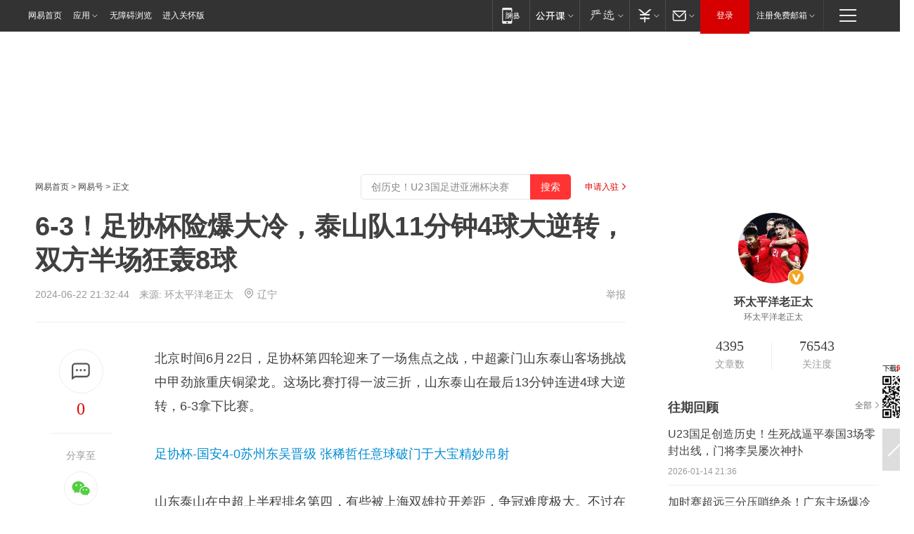

--- FILE ---
content_type: text/html; charset=utf-8
request_url: https://www.163.com/dy/article/J5AMOOM20552COB9.html
body_size: 31488
content:
<!DOCTYPE HTML>

<html id="ne_wrap" data-publishtime="2024-06-22 21:32:44" version="20220428" data-category="体育">
<head>
    <script>
        var hideOuterSearch="0",getReferFrom=function(){var t,e=[{test:/https?:\/\/www\.163\.com[^\/]*?$/i,val:"163_index",type:"url"},{test:/https?\:\/\/.*\.163\.com(?:\/news\/(?:a|d|article)\/|(?:\/[^\/]+)?\/[0-9]{2}\/[0-9]{4}\/[0-9]{2}\/|(?:\/v2)?\/article\/(?:detail\/)?)([^\.\/]+)\.html.*/i,val:"163_doc",type:"url"},{test:/https?:\/\/.*\.163\.com\/(?:news\/v\/|v\/video\/|static\/[0-9]{1}\/|paike\/.*\/)([^\.\/]+)\.html.*/i,val:"163_video",type:"url"},{test:/163\.com$/i,val:"163",type:"domain"},{test:/baidu\.com$/i,val:"baidu",type:"domain"},{test:/sm\.cn$/i,val:"sm",type:"domain"},{test:/sogou\.com$/i,val:"sogou",type:"domain"},{test:/so\.com$/i,val:"360",type:"domain"},{test:/google/i,val:"google",type:"domain"},{test:/bing/i,val:"bing",type:"domain"},{test:/weibo/i,val:"weibo",type:"domain"},{test:/toutiao/i,val:"toutiao",type:"domain"}],i=document.referrer,o="",a="";if(i&&(o=(t=i.match(/^([hH][tT]{2}[pP]:\/\/|[hH][tT]{2}[pP][sS]:\/\/)([^\/]+).*?/))&&t[2]?t[2]:o),o){a=o;for(var r,s=0;s<e.length;s++)if((r=e[s]).test.test("url"===r.type?location.href:o)){a=r.val;break}}return a};function isTargetRefer(t){return!!t&&("baidu"===t||"toutiao"===t||"sm"===t||"google"===t||"360"===t||"sogou"===t||"bing"===t)}isTargetRefer(getReferFrom())&&hideOuterSearch&&"1"===hideOuterSearch&&(window.location.href="https://www.163.com/search?keyword=6-3！足协杯险爆大冷，泰山队11分钟4球大逆转，双方半场狂轰8球");
    </script>
    <title>6-3！足协杯险爆大冷，泰山队11分钟4球大逆转，双方半场狂轰8球|鲁能|中超|中甲|廖力生|山东泰山|点球大战_网易订阅</title>
    <meta name="keywords" content="鲁能,中超,中甲,足协杯,廖力生,泰山队,山东泰山,点球大战"/>
    <meta name="description" content="6-3！足协杯险爆大冷，泰山队11分钟4球大逆转，双方半场狂轰8球,鲁能,中超,中甲,足协杯,廖力生,泰山队,山东泰山,点球大战"/>
    <meta name="author" content="网易">
    <meta name="Copyright" content="网易版权所有">
    <link rel="apple-touch-icon" href="https://static.ws.126.net/163/f2e/common/share-icon.png">
    <meta name="msapplication-TileImage" content="https://static.ws.126.net/163/f2e/common/share-icon.png">
    <link rel="mask-icon" href="https://static.ws.126.net/163/f2e/common/share-icon.png">
    <base target="_blank"><!--[if lte IE 6]></base><![endif]-->
    <meta http-equiv="expires" content="0">
    <meta http-equiv="Cache-Control" content="no-transform"/>
    <meta http-equiv="Cache-Control" content="no-siteapp" />
    <meta http-equiv="x-ua-compatible" content="ie=edge">
    <meta property="og:type" content="news">
    <meta property="og:title" content="6-3！足协杯险爆大冷，泰山队11分钟4球大逆转，双方半场狂轰8球">
    <meta property="og:description" content="6-3！足协杯险爆大冷，泰山队11分钟4球大逆转，双方半场狂轰8球,鲁能,中超,中甲,足协杯,廖力生,泰山队,山东泰山,点球大战">
    <meta property="og:url" content="https://www.163.com/dy/article/J5AMOOM20552COB9.html">
    <meta property="article:author" content="网易">
    <meta property="article:published_time" content="2024-06-22T21:32:44+08:00">
    <meta name="referrer" content="always">
    <link rel="alternate" media="only screen and(max-width: 640px)" href="https://m.163.com/dy/article/J5AMOOM20552COB9.html">
    <link rel="canonical" href="https://www.163.com/dy/article/J5AMOOM20552COB9.html">
    <meta name="mobile-agent" content="format=html5; url=https://m.163.com/dy/article/J5AMOOM20552COB9.html">
    <meta name="mobile-agent" content="format=xhtml; url=https://m.163.com/dy/article/J5AMOOM20552COB9.html">
    <meta name="mobile-agent" content="format=wml; url=https://m.163.com/dy/article/J5AMOOM20552COB9.html">
    <script src="https://static.ws.126.net/163/f2e/product/post2020_dy/static/redirect3.1.js?v=20231222" async="async"></script>
    <!--[if lt IE 9]>
    <script type="text/javascript" src="https://static.ws.126.net/163/f2e/post_nodejs/libs/js/html5shiv.min.js"></script><script type="text/javascript" src="https://static.ws.126.net/163/f2e/post_nodejs/libs/js/respond.min.js"></script>
    <![endif]-->
    <script src="https://static.ws.126.net/utf8/assets/js/jquery-1.10.2.min.js"></script>
    <script>jQuery.ajaxSettings.cache = true</script>
    
    <script>(function(){var bp=document.createElement('script');var curProtocol=window.location.protocol.split(':')[0];if(curProtocol==='https'){bp.src='https://zz.bdstatic.com/linksubmit/push.js'}else{bp.src='http://push.zhanzhang.baidu.com/push.js'}var s=document.getElementsByTagName("script")[0];s.parentNode.insertBefore(bp,s)})();;(function(){
var el = document.createElement("script");
el.src = "https://lf1-cdn-tos.bytegoofy.com/goofy/ttzz/push.js?de70e43cfa5b194e21ef889e98d7123a7deb9487dce7ed62313212129c4244a219d1c501ebd3301f5e2290626f5b53d078c8250527fa0dfd9783a026ff3cf719";
el.id = "ttzz";
var s = document.getElementsByTagName("script")[0];
s.parentNode.insertBefore(el, s);
})(window);</script>
    
    <!--include virtual="/special/ntes_common_model/post_dy_css.html" -->
      <script src="https://static.ws.126.net/163/f2e/libs/hls.min.js"></script>
    <link href="https://static.ws.126.net/163/f2e/product/post2020_dy/static/css/main.cee60e51.css" rel="stylesheet">
</head>
<body aria-url="https://www.163.com/dy/article/J5AMOOM20552COB9_pdya11y.html" class="float_ad_flag">
    <!-- header -->
    <link rel="stylesheet" href="https://static.ws.126.net/163/f2e/commonnav2019/css/commonnav_headcss-fad753559b.css"/>
<!-- urs -->
<script _keep="true" src="https://urswebzj.nosdn.127.net/webzj_cdn101/message.js" type="text/javascript"></script>
<div class="ntes_nav_wrap" id="js_N_NTES_wrap">
  <div class="ntes-nav" id="js_N_nav">
    <div class="ntes-nav-main clearfix">
            <div class="c-fl" id="js_N_nav_left">
        <a class="ntes-nav-index-title ntes-nav-entry-wide c-fl" href="https://www.163.com/" title="网易首页">网易首页</a>
        <!-- 应用 -->
        <div class="js_N_navSelect ntes-nav-select ntes-nav-select-wide ntes-nav-app  c-fl">
          <a href="https://www.163.com/#f=topnav" class="ntes-nav-select-title ntes-nav-entry-bgblack JS_NTES_LOG_FE">应用
            <em class="ntes-nav-select-arr"></em>
          </a>
          <div class="ntes-nav-select-pop">
            <ul class="ntes-nav-select-list clearfix">
              <li>
                <a href="https://m.163.com/newsapp/#f=topnav">
                  <span>
                    <em class="ntes-nav-app-newsapp">网易新闻</em>
                  </span>
                </a>
              </li>
              <li>
                <a href="https://open.163.com/#f=topnav">
                  <span>
                    <em class="ntes-nav-app-open">网易公开课</em>
                  </span>
                </a>
              </li>
              <li>
                <a href="https://hongcai.163.com/?from=pcsy-button">
                  <span>
                    <em class="ntes-nav-app-hongcai">网易红彩</em>
                  </span>
                </a>
              </li>
              <li>
                <a href="https://u.163.com/aosoutbdbd8">
                  <span>
                    <em class="ntes-nav-app-yanxuan">网易严选</em>
                  </span>
                </a>
              </li>
              <li>
                <a href="https://mail.163.com/client/dl.html?from=mail46">
                  <span>
                    <em class="ntes-nav-app-mail">邮箱大师</em>
                  </span>
                </a>
              </li>
              <li class="last">
                <a href="https://study.163.com/client/download.htm?from=163app&utm_source=163.com&utm_medium=web_app&utm_campaign=business">
                  <span>
                    <em class="ntes-nav-app-study">网易云课堂</em>
                  </span>
                </a>
              </li>
            </ul>
          </div>
        </div>
      </div>
      <div class="c-fr">
        <!-- 片段开始 -->
        <div class="ntes-nav-quick-navigation">
          <a rel="noreferrer"class="ntes-nav-quick-navigation-btn" id="js_N_ntes_nav_quick_navigation_btn" target="_self">
            <em>快速导航
              <span class="menu1"></span>
              <span class="menu2"></span>
              <span class="menu3"></span>
            </em>
          </a>
          <div class="ntes-quicknav-pop" id="js_N_ntes_quicknav_pop">
            <div class="ntes-quicknav-list">
              <div class="ntes-quicknav-content">
                <ul class="ntes-quicknav-column ntes-quicknav-column-1">
                  <li>
                    <h3>
                      <a href="https://news.163.com">新闻</a>
                    </h3>
                  </li>
                  <li>
                    <a href="https://news.163.com/domestic">国内</a>
                  </li>
                  <li>
                    <a href="https://news.163.com/world">国际</a>
                  </li>
                  <li>
                    <a href="https://news.163.com/special/wangsansanhome/">王三三</a>
                  </li>
                </ul>
                <ul class="ntes-quicknav-column ntes-quicknav-column-2">
                  <li>
                    <h3>
                      <a href="https://sports.163.com">体育</a>
                    </h3>
                  </li>
                  <li>
                    <a href="https://sports.163.com/nba">NBA</a>
                  </li>
                  <li>
                    <a href="https://sports.163.com/cba">CBA</a>
                  </li>
                  <li>
                    <a href="https://sports.163.com/allsports">综合</a>
                  </li>
                  <li>
                    <a href="https://sports.163.com/zc">中超</a>
                  </li>
                  <li>
                    <a href="https://sports.163.com/world">国际足球</a>
                  </li>
                  <li>
                    <a href="https://sports.163.com/yc">英超</a>
                  </li>
                  <li>
                    <a href="https://sports.163.com/xj">西甲</a>
                  </li>
                  <li>
                    <a href="https://sports.163.com/yj">意甲</a>
                  </li>
                </ul>
                <ul class="ntes-quicknav-column ntes-quicknav-column-3">
                  <li>
                    <h3>
                      <a href="https://ent.163.com">娱乐</a>
                    </h3>
                  </li>
                  <li>
                    <a href="https://ent.163.com/star">明星</a>
                  </li>
                  <li>
                    <a href="https://ent.163.com/movie">电影</a>
                  </li>
                  <li>
                    <a href="https://ent.163.com/tv">电视</a>
                  </li>
                  <li>
                    <a href="https://ent.163.com/music">音乐</a>
                  </li>
                  <li>
                    <a href="https://ent.163.com/special/fmgs/">封面故事</a>
                  </li>
                </ul>
                <ul class="ntes-quicknav-column ntes-quicknav-column-4">
                  <li>
                    <h3>
                      <a href="https://money.163.com">财经</a>
                    </h3>
                  </li>
                  <li>
                    <a href="https://money.163.com/stock">股票</a>
                  </li>
                  <li>
                    <a href="https://money.163.com/special/caijingyuanchuang/">原创</a>
                  </li>
                  <li>
                    <a href="https://money.163.com/special/wycjzk-pc/">智库</a>
                  </li>
                </ul>
                <ul class="ntes-quicknav-column ntes-quicknav-column-5">
                  <li>
                    <h3>
                      <a href="https://auto.163.com">汽车</a>
                    </h3>
                  </li>
                  <li>
                    <a href="https://auto.163.com/buy">购车</a>
                  </li>
                  <li>
                    <a href="http://product.auto.163.com">车型库</a>
                  </li>
                </ul>
                <ul class="ntes-quicknav-column ntes-quicknav-column-6">
                  <li>
                    <h3>
                      <a href="https://tech.163.com">科技</a>
                    </h3>
                  </li>
                  <li>
                    <a href="https://tech.163.com/smart/">网易智能</a>
                  </li>
                  <li>
                    <a href="https://tech.163.com/special/S1554800475317/">原创</a>
                  </li>
                  <li>
                    <a href="https://tech.163.com/it">IT</a>
                  </li>
                  <li>
                    <a href="https://tech.163.com/internet">互联网</a>
                  </li>
                  <li>
                    <a href="https://tech.163.com/telecom/">通信</a>
                  </li>
                </ul>
                <ul class="ntes-quicknav-column ntes-quicknav-column-7">
                  <li>
                    <h3>
                      <a href="https://fashion.163.com">时尚</a>
                    </h3>
                  </li>
                  <li>
                    <a href="https://fashion.163.com/art">艺术</a>
                  </li>
                  <li>
                    <a href="https://travel.163.com">旅游</a>
                  </li>
                </ul>
                <ul class="ntes-quicknav-column ntes-quicknav-column-8">
                  <li>
                    <h3>
                      <a href="https://mobile.163.com">手机</a>
                      <span>/</span>
                      <a href="https://digi.163.com/">数码</a>
                    </h3>
                  </li>
                  <li>
                    <a href="https://mobile.163.com/special/jqkj_list/">惊奇科技</a>
                  </li>
                  <li>
                    <a href="https://mobile.163.com/special/cpshi_list/">易评机</a>
                  </li>
                  <li>
                    <a href="https://hea.163.com/">家电</a>
                  </li>
                </ul>
                <ul class="ntes-quicknav-column ntes-quicknav-column-9">
                  <li>
                    <h3>
                      <a href="https://house.163.com">房产</a>
                      <span>/</span>
                      <a href="https://home.163.com">家居</a>
                    </h3>
                  </li>
                  <li>
                    <a href="https://bj.house.163.com">北京房产</a>
                  </li>
                  <li>
                    <a href="https://sh.house.163.com">上海房产</a>
                  </li>
                  <li>
                    <a href="https://gz.house.163.com">广州房产</a>
                  </li>
                  <li>
                    <a href="https://xf.house.163.com/">楼盘库</a>
                  </li>
                  <li>
                    <a href="https://designer.home.163.com/search">设计师库</a>
                  </li>
                  <li>
                    <a href="https://photo.home.163.com/">案例库</a>
                  </li>
                </ul>
                <ul class="ntes-quicknav-column ntes-quicknav-column-11">
                  <li>
                    <h3>
                      <a href="https://edu.163.com">教育</a>
                    </h3>
                  </li>
                  <li>
                    <a href="https://edu.163.com/liuxue">留学</a>
                  </li>
                  <li>
                    <a href="https://edu.163.com/gaokao">高考</a>
                  </li>
                </ul>
                <div class="ntes-nav-sitemap">
                  <a href="https://sitemap.163.com/">
                    <i></i>查看网易地图</a>
                </div>
              </div>
            </div>
          </div>
        </div>
        <div class="c-fr">
          <div class="c-fl" id="js_N_navLoginBefore">
            <div id="js_N_navHighlight" class="js_loginframe ntes-nav-login ntes-nav-login-normal">
              <a href="https://reg.163.com/" class="ntes-nav-login-title" id="js_N_nav_login_title">登录</a>
              <div class="ntes-nav-loginframe-pop" id="js_N_login_wrap">
                <!--加载登陆组件-->
              </div>
            </div>
            <div class="js_N_navSelect ntes-nav-select ntes-nav-select-wide  JS_NTES_LOG_FE c-fl">
              <a class="ntes-nav-select-title ntes-nav-select-title-register" href="https://mail.163.com/register/index.htm?from=163navi&regPage=163">注册免费邮箱
                <em class="ntes-nav-select-arr"></em>
              </a>
              <div class="ntes-nav-select-pop">
                <ul class="ntes-nav-select-list clearfix" style="width:210px;">
                  <li>
                    <a href="https://reg1.vip.163.com/newReg1/reg?from=new_topnav&utm_source=new_topnav">
                      <span style="width:190px;">注册VIP邮箱（特权邮箱，付费）</span>
                    </a>
                  </li>
                  <li class="last JS_NTES_LOG_FE">
                    <a href="https://mail.163.com/client/dl.html?from=mail46">
                      <span style="width:190px;">免费下载网易官方手机邮箱应用</span>
                    </a>
                  </li>
                </ul>
              </div>
            </div>
          </div>
          <div class="c-fl" id="js_N_navLoginAfter" style="display:none">
            <div id="js_N_logined_warp" class="js_N_navSelect ntes-nav-select ntes-nav-logined JS_NTES_LOG_FE">
              <a class="ntes-nav-select-title ntes-nav-logined-userinfo">
                <span id="js_N_navUsername" class="ntes-nav-logined-username"></span>
                <em class="ntes-nav-select-arr"></em>
              </a>
              <div id="js_login_suggest_wrap" class="ntes-nav-select-pop">
                <ul id="js_logined_suggest" class="ntes-nav-select-list clearfix"></ul>
              </div>
            </div>
            <a class="ntes-nav-entry-wide c-fl" target="_self" id="js_N_navLogout">安全退出</a>
          </div>
        </div>

        <ul class="ntes-nav-inside">
          <li>
            <div class="js_N_navSelect ntes-nav-select c-fl">
              <a href="https://www.163.com/newsapp/#f=163nav" class="ntes-nav-mobile-title ntes-nav-entry-bgblack">
                <em class="ntes-nav-entry-mobile">移动端</em>
              </a>
              <div class="qrcode-img">
                <a href="https://www.163.com/newsapp/#f=163nav">
                  <img src="//static.ws.126.net/f2e/include/common_nav/images/topapp.jpg">
                </a>
              </div>
            </div>
          </li>
          <li>
            <div class="js_N_navSelect ntes-nav-select c-fl">
              <a id="js_love_url" href="https://open.163.com/#ftopnav0" class="ntes-nav-select-title ntes-nav-select-title-huatian ntes-nav-entry-bgblack">
                <em class="ntes-nav-entry-huatian">网易公开课</em>
                <em class="ntes-nav-select-arr"></em>
                <span class="ntes-nav-msg">
                  <em class="ntes-nav-msg-num"></em>
                </span>
              </a>
              <div class="ntes-nav-select-pop ntes-nav-select-pop-huatian">
                <ul class="ntes-nav-select-list clearfix">
                  <li>
                    <a href="https://open.163.com/ted/#ftopnav1">
                      <span>TED</span>
                    </a>
                  </li>
                  <li>
                    <a href="https://open.163.com/cuvocw/#ftopnav2">
                      <span>中国大学视频公开课</span>
                    </a>
                  </li>
                  <li>
                    <a href="https://open.163.com/ocw/#ftopnav3">
                      <span>国际名校公开课</span>
                    </a>
                  </li>
                  <li>
                    <a href="https://open.163.com/appreciation/#ftopnav4">
                      <span>赏课·纪录片</span>
                    </a>
                  </li>
                  <li>
                    <a href="https://vip.open.163.com/#ftopnav5">
                      <span>付费精品课程</span>
                    </a>
                  </li>
                  <li>
                    <a href="https://open.163.com/special/School/beida.html#ftopnav6">
                      <span>北京大学公开课</span>
                    </a>
                  </li>
                  <li class="last">
                    <a href="https://open.163.com/newview/movie/courseintro?newurl=ME7HSJR07#ftopnav7">
                      <span>英语课程学习</span>
                    </a>
                  </li>
                </ul>
              </div>
            </div>
          </li>
          <li>
            <div class="js_N_navSelect ntes-nav-select c-fl">
              <a id="js_lofter_icon_url" href="https://you.163.com/?from=web_fc_menhu_xinrukou_1" class="ntes-nav-select-title ntes-nav-select-title-lofter ntes-nav-entry-bgblack">
                <em class="ntes-nav-entry-lofter">网易严选</em>
                <em class="ntes-nav-select-arr"></em>
                <span class="ntes-nav-msg" id="js_N_navLofterMsg">
                  <em class="ntes-nav-msg-num"></em>
                </span>
              </a>
              <div class="ntes-nav-select-pop ntes-nav-select-pop-lofter">
                <ul id="js_lofter_pop_url" class="ntes-nav-select-list clearfix">
                  <li>
                    <a href="https://act.you.163.com/act/pub/ABuyLQKNmKmK.html?from=out_ynzy_xinrukou_2">
                      <span>新人特价</span>
                    </a>
                  </li>
                  <li>
                    <a href="https://you.163.com/topic/v1/pub/Pew1KBH9Au.html?from=out_ynzy_xinrukou_3">
                      <span>9.9专区</span>
                    </a>
                  </li>
                  <li>
                    <a href="https://you.163.com/item/newItemRank?from=out_ynzy_xinrukou_4">
                      <span>新品热卖</span>
                    </a>
                  </li>
                  <li>
                    <a href="https://you.163.com/item/recommend?from=out_ynzy_xinrukou_5">
                      <span>人气好物</span>
                    </a>
                  </li>
                  <li>
                    <a href="https://you.163.com/item/list?categoryId=1005000&from=out_ynzy_xinrukou_7">
                      <span>居家生活</span>
                    </a>
                  </li>
                  <li>
                    <a href="https://you.163.com/item/list?categoryId=1010000&from=out_ynzy_xinrukou_8">
                      <span>服饰鞋包</span>
                    </a>
                  </li>
                  <li>
                    <a href="https://you.163.com/item/list?categoryId=1011000&from=out_ynzy_xinrukou_9">
                      <span>母婴亲子</span>
                    </a>
                  </li>
                  <li class="last">
                    <a href="https://you.163.com/item/list?categoryId=1005002&from=out_ynzy_xinrukou_10">
                      <span>美食酒水</span>
                    </a>
                  </li>
                </ul>
              </div>
            </div>
          </li>
          <li>
            <div class="js_N_navSelect ntes-nav-select c-fl">
              <a href="https://ecard.163.com/" class="ntes-nav-select-title
        ntes-nav-select-title-money ntes-nav-entry-bgblack">
                <em class="ntes-nav-entry-money">支付</em>
                <em class="ntes-nav-select-arr"></em>
              </a>
              <div class="ntes-nav-select-pop ntes-nav-select-pop-temp">
                <ul class="ntes-nav-select-list clearfix">
                  <li>
                    <a href="https://ecard.163.com/#f=topnav">
                      <span>一卡通充值</span>
                    </a>
                  </li>
                  <li>
                    <a href="https://ecard.163.com/script/index#f=topnav">
                      <span>一卡通购买</span>
                    </a>
                  </li>
                  <li>
                    <a href="https://epay.163.com/">
                      <span>我的网易支付</span>
                    </a>
                  </li>
                  <li class="last">
                    <a href="https://globalpay.163.com/home">
                      <span>网易跨境支付</span>
                    </a>
                  </li>
                </ul>
              </div>
            </div>
          </li>
          <li>
            <div class="js_N_navSelect ntes-nav-select c-fl">
              <a id="js_mail_url" rel="noreferrer"class="ntes-nav-select-title
        ntes-nav-select-title-mail ntes-nav-entry-bgblack">
                <em class="ntes-nav-entry-mail">邮箱</em>
                <em class="ntes-nav-select-arr"></em>
                <span class="ntes-nav-msg" id="js_N_navMailMsg">
                  <em class="ntes-nav-msg-num" id="js_N_navMailMsgNum"></em>
                </span>
              </a>
              <div class="ntes-nav-select-pop ntes-nav-select-pop-mail">
                <ul class="ntes-nav-select-list clearfix">
                  <li>
                    <a href="https://email.163.com/#f=topnav">
                      <span>免费邮箱</span>
                    </a>
                  </li>
                  <li>
                    <a href="https://vipmail.163.com/#f=topnav">
                      <span>VIP邮箱</span>
                    </a>
                  </li>
                  <li>
                    <a href="https://qiye.163.com/?from=NetEase163top">
                      <span>企业邮箱</span>
                    </a>
                  </li>
                  <li>
                    <a href="https://mail.163.com/register/index.htm?from=ntes_nav&regPage=163">
                      <span>免费注册</span>
                    </a>
                  </li>
                  <li class="last">
                    <a href="https://mail.163.com/dashi/dlpro.html?from=mail46">
                      <span>客户端下载</span>
                    </a>
                  </li>
                </ul>
              </div>
            </div>
          </li>
        </ul>
      </div>
    </div>
  </div>
</div>
<script src="https://static.ws.126.net/163/f2e/commonnav2019/js/commonnav_headjs-8e9e7c8602.js"></script>
    <!-- content -->
    <div class="wrapper clearfix" id="contain" data-wemediaid="W4850614655619387035" data-docid="J5AMOOM20552COB9" data-ptime="2024-06-22 21:32:44" data-hidead="false"  data-h-account="-"  data-ispay="false" data-adv="">
        
        <div class="post_area post_columnad_top" data-adid="article_dy_column_1" style="margin-top: 30px; height:125px;">
            <!-- 网易号文章通发页顶部通栏 -->
<div style="position:relative;">
<div class="at_item common_ad_item top_ad_column" adType="topColumnAd" normalw="1200" normalh="125" requestUrl="https://nex.163.com/q?app=7BE0FC82&c=dyarticle&l=11&site=netease&affiliate=163&cat=dyarticle&type=column1200x125&location=1"></div>
<a href="javascript:;" target="_self" class="ad_hover_href"></a>
</div>
        </div>
        
        <div class="post_main">
            
            <!-- crumb -->
            <div class="post_crumb">
                <a href="https://www.163.com/">网易首页</a> &gt; <a href="https://dy.163.com/">网易号</a> &gt; 正文
                <a class="to_reg" href="https://dy.163.com/wemedia/index.html">申请入驻</a>
				<div id="netease_search"  style=" margin: -12px 20px 0 0; vertical-align: top; float:right;"></div>
              	<script>window.UID_TARGET = ['0', '1', '2', '3', '4', '5', '6', '7']</script>
				<script src="https://static.ws.126.net/163/f2e/modules/search2022/search2022.cdbc9331.js" async></script>
            </div>
            
            
            <h1 class="post_title">6-3！足协杯险爆大冷，泰山队11分钟4球大逆转，双方半场狂轰8球</h1>
            <!--keywordsList beigin-->
            
            <!--keywordsList end-->
            <!-- 来源 -->
            <div class="post_info">
                
                    
                      2024-06-22 21:32:44　来源: <a href="https://www.163.com/dy/media/T1625737096692.html">环太平洋老正太</a>
                    <img src="https://static.ws.126.net/163/f2e/dy_media/dy_media/static/images/ipLocation.f6d00eb.svg" style="vertical-align: top;margin: -7px 0 0 6px;">辽宁
                    
                
                &nbsp;<a href="https://www.163.com/special/0077jt/tipoff.html?title=6-3%EF%BC%81%E8%B6%B3%E5%8D%8F%E6%9D%AF%E9%99%A9%E7%88%86%E5%A4%A7%E5%86%B7%EF%BC%8C%E6%B3%B0%E5%B1%B1%E9%98%9F11%E5%88%86%E9%92%9F4%E7%90%83%E5%A4%A7%E9%80%86%E8%BD%AC%EF%BC%8C%E5%8F%8C%E6%96%B9%E5%8D%8A%E5%9C%BA%E7%8B%82%E8%BD%B08%E7%90%83" target="_blank" class="post_jubao">举报</a>
            </div>
            <div class="post_content" id="content" data-cover="">
                <div class="post_top">
                    
                    <div class="post_top_tie">
                        <a class="post_top_tie_icon" target="_self" href="#post_comment_area" title="快速发贴"></a>
                        <a class="post_top_tie_count js-tielink js-tiejoincount" href="#" title="点击查看跟贴">0</a>
                    </div>
                    
                    <div class="post_top_share">
                        <span class="post_top_share_title">分享至</span>
                        <ul class="post_share">
                            <li class="share_weixin js_weixin">
                                <a href="javascript:;" target="_self"><i title="分享到微信"></i></a>
                            </li>
                            <li class="share_weibo js_share" data-type="weibo">
                                <a href="javascript:;" target="_self"><i title="分享到新浪微博"></i></a>
                            </li>
                            <li class="share_qzone js_share" data-type="qzone">
                                <a href="javascript:;" target="_self"><i title="分享到QQ空间"></i></a>
                            </li>
                        </ul>
                        <div class="js_qrcode_wrap hidden" id="js_qrcode_top">
                            <div class="js_qrcode_arr"></div>
                            <a href="javascript:;" target="_self" class="js_qrcode_close" title="关闭"></a>
                            <div class="js_qrcode_img js_share_qrcode"></div>
                            <p>用微信扫码二维码</p>
                            <p>分享至好友和朋友圈</p>
                        </div>
                    </div>
                </div>
                
                <div class="post_body">
                    <p id="2Q9V9996">北京时间6月22日，足协杯第四轮迎来了一场焦点之战，中超豪门山东泰山客场挑战中甲劲旅重庆铜梁龙。这场比赛打得一波三折，山东泰山在最后13分钟连进4球大逆转，6-3拿下比赛。</p><p id="2Q9VND9R"><a href="https://www.163.com/dy/article/J5AMH0H50529AQIE.html" target="_blank" urlmacroreplace="false">足协杯-国安4-0苏州东吴晋级 张稀哲任意球破门于大宝精妙吊射</a><br/></p><p id="2Q9V9998">山东泰山在中超上半程排名第四，有些被上海双雄拉开差距，争冠难度极大。不过在足协杯赛场，山东泰山是绝对的王者，他们曾经八次夺得足协杯冠军，近几年更是连续打进决赛。而泰山队的对手重庆铜梁龙也绝非鱼腩，他们作为中甲升班马，冲甲第一年就成为冲超大热门。而足协杯向来是冷门的温床，低级别球队面对中超，往往能够打出精彩的表现。因此，这场对决算是第四轮比较令人期待的。</p><p id="2Q9V999A">首发方面，看得出来崔康熙想以最小代价拿下比赛，只有卡扎伊什维利和贾德松两名外援首发，卡扎和毕津浩搭档锋线，李源一和黄政宇坐镇中场，谢文能和廖力生两翼齐飞，后防线从左到右是刘洋、石柯、贾德松、吴兴涵，门将是刘世博，替补席上坐着德尔加多，王大雷和克雷桑都没进大名单。重庆铜梁龙这边，塔贝克、胡安、安德烈三外援全部首发。</p><p id="2Q9V999C">上半场比赛，双方互有攻守，休赛期回来的山东泰山，在场面上并没有占据太大优势。反倒是对手一次单刀机会，可惜外援停大了，被刘世博化解。第26分钟，卡扎伊什维利禁区外横传，廖力生原地摆腿轰出一脚世界波远射破门，帮助山东泰山上半场1-0领先。</p><p id="2Q9V999D">下半场易边再战，局面风云突变，双方大打对攻，展开进球大战。第66分钟刘明仕积极反抢突破刘洋，小角度破门扳平。短短3分钟后，刘世博离谱失误送礼，李镇全推射空门得手，泰山队3分钟连丢两球被反超。不过第73分钟，德尔加多助攻卡扎伊什维利破门，闪电扳平比分，2-2。山东泰山派上全主力，德尔加多、郑铮、彭欣力全部登场。</p><p id="2Q9V999F">这还不算完，比赛进入到80分钟以后更是来到了高潮。第82分钟泰山队后防线后点完全空了，20岁的重庆队长向余望鱼跃冲顶头球破门，重庆3-2再次超出。短短两分钟后，吴兴涵抢断，卡扎伊什维利直塞，谢文能单刀在第84分钟再次闪电扳平。最后时刻重庆铜梁龙体能透支，在泰山队主力的冲击下彻底垮了。第89分钟，贾德松头球完成绝杀。伤停补时阶段，第94和95分钟，山东泰山德尔加多和阿卜杜肉苏力再入两球，以6-3完成大逆转。</p><p id="2Q9V999H">这场比赛，很难想象双方在下半场狂轰8球，而山东泰山从84分钟到95分钟，11分钟时间连进4球大逆转，晋级到16强当中。而重庆铜梁龙和山东泰山拼到最后一刻，同样值得尊重。</p>
                </div>
                
                
                    
                    
                    <div class="creative_statement">责任编辑：林子硕_NB18590</div>
                    
                <div class="post_statement">
                    <span class="bg"></span>
                    
                    <p>特别声明：以上内容(如有图片或视频亦包括在内)为自媒体平台“网易号”用户上传并发布，本平台仅提供信息存储服务。</p>
                    <p>Notice: The content above (including the pictures and videos if any) is uploaded and posted by a user of NetEase Hao, which is a social media platform and only provides information storage services.</p>
                    
                </div>
                <!-- tie -->
                <link rel="stylesheet" href="https://static.ws.126.net/163/f2e/tie-sdk/tie-2020-11b4ffc1a813dfcc799e.css">
<script>
  var loadMessageError2 = function () {
      // message加载失败降级到nginx,产品可以在load事件重新初始化
      var cdnPath = 'https://dl.reg.163.com/webzj/ngx/message.js';
      var script = document.createElement('script');
      script.src = cdnPath;
      document.body.appendChild(script);
  }
  var loadMessageError1 = function () {
      // message加载失败降级备份cdn域名,产品可以在load事件重新初始化
      var cdnPath = 'https://webzj.netstatic.net/webzj_cdn101/message4.js';
      var script = document.createElement('script');
      script.src = cdnPath;
      script.onerror = loadMessageError2
      document.body.appendChild(script);
  }  
</script>
<script onerror="loadMessageError1()" src="https://urswebzj.nosdn.127.net/webzj_cdn101/message.js"></script>
<script type="text/javascript" src="https://acstatic-dun.126.net/tool.min.js"></script>
<script type="text/javascript">
  //初始化反作弊
  var wm = null;
  // 只需初始化一次
  initWatchman({
    productNumber: 'YD00157343455660',
    onload: function (instance) {
      wm = instance
    }
  });
</script>
<script type="text/javascript" src="https://static.ws.126.net/163/f2e/tie-sdk/tie-2020-11b4ffc1a813dfcc799e.js"></script>

                <div class="tie-areas post_comment" id="post_comment_area">
                    <div id="tie"></div>
                </div>
                <script type="text/javascript" language="javascript">
                    var isShowComments = true, tieChannel = "";
                </script>
                <script>
                    (function () {
                        if (window.isShowComments === undefined) {
                            window.isShowComments = true;
                        }
                        var config = {
                            "productKey": "a2869674571f77b5a0867c3d71db5856",
                            "docId": "J5AMOOM20552COB9", //"data.article.postid", "FNMG85GQ0514HDQI"
                            "target": document.getElementById("tie"),
                            "operators": ["up", "down", "reply", "share"],
                            "isShowComments": isShowComments,   //是否显示帖子列表
                            "hotSize": 3,   //热门跟贴列表 展示3 条
                            "newSize": 2,   //最新跟贴列表 展示 10 条
                            "showPaging": false, //显示分页栏
                            "submitType": "commentPage"   //新发帖子的展现形式：停留在当前页面(currentPage) | 跳转到跟贴详情页(commentPage)
                        };
                        Tie.init(config, function(data) {});
                    })();
                </script>
                <!-- next -->
                <div class="post_next hidden">
                    <div class="post_next_name"><i>/</i><span>阅读下一篇</span><i>/</i></div>
                    <h3><a id="js_next" href=""></a></h3>
                    <div class="post_next_to">
                        <a href="https://www.163.com/?f=post2020_dy">返回网易首页</a>
                        <a href="https://www.163.com/newsapp/#f=post2020_dy">下载网易新闻客户端</a>
                    </div>
                </div>
                
            </div>
            <!-- recommend -->
            <div class="post_recommends js-tab-mod" data-event="click" >
                <div class="post_recommends_titles">
                    <div class="post_recommends_title js-tab">相关推荐</div>
                    
                    <div class="post_recommends_title js-tab">热点推荐</div>
                    
                </div>
                <div class="post_recommends_ulist js-content">
                    <ul class="post_recommends_list">
                        
                        
                        
                        
                    	
                        
                        <li class="post_recommend">
                            
                            <a class="post_recommend_img" href="https://www.163.com/dy/article/KJPF7GKP0530M570.html?f=post2020_dy_recommends">
                                <img src="https://nimg.ws.126.net/?url=http://cms-bucket.ws.126.net/2026/0121/8b3b4857j00t96s8t000kc0009c0070c.jpg&thumbnail=140y88&quality=80&type=jpg" onerror="this.onerror=''; this.src='https://static.ws.126.net/dy/images/default180x120.jpg'">
                            </a>
                            
                            <div class="post_recommend_info">
                                <h3 class="post_recommend_title"><a href="https://www.163.com/dy/article/KJPF7GKP0530M570.html?f=post2020_dy_recommends">因工作变动，徐文海、程用文、张文彤辞去湖北省副省长</a></h3>
                                <p class="post_recommend_time">新京报政事儿 2026-01-21 07:11:37</p>
                                
                                <a href="https://www.163.com/dy/article/KJPF7GKP0530M570.html?f=post2020_dy_recommends" class="post_recommend_tie">
                                    <span class="post_recommend_tie_inner">
                                        <span class="post_recommend_tie_icon">
                                            <i></i> 63
                                        </span>
                                        <span class="post_recommend_tie_text">
                                            <em>跟贴</em> 63
                                        </span>
                                    </span>
                                </a>
                                
                            </div>
                        </li>
                        
                        
                        
                    	
                        
                        <li class="post_recommend">
                            
                            <a class="post_recommend_img" href="https://www.163.com/news/article/KJO4AVMQ000189PS.html?f=post2020_dy_recommends">
                                <img src="https://nimg.ws.126.net/?url=http://cms-bucket.ws.126.net/2026/0120/ebefe182p00t95smh004fc0009c0070c.png&thumbnail=140y88&quality=80&type=jpg" onerror="this.onerror=''; this.src='https://static.ws.126.net/dy/images/default180x120.jpg'">
                            </a>
                            
                            <div class="post_recommend_info">
                                <h3 class="post_recommend_title"><a href="https://www.163.com/news/article/KJO4AVMQ000189PS.html?f=post2020_dy_recommends">冯德莱恩:欧盟决定永久冻结俄罗斯资产并保留使用权利</a></h3>
                                <p class="post_recommend_time">央视新闻客户端 2026-01-20 18:45:02</p>
                                
                                <a href="https://www.163.com/news/article/KJO4AVMQ000189PS.html?f=post2020_dy_recommends" class="post_recommend_tie">
                                    <span class="post_recommend_tie_inner">
                                        <span class="post_recommend_tie_icon">
                                            <i></i> 21621
                                        </span>
                                        <span class="post_recommend_tie_text">
                                            <em>跟贴</em> 21621
                                        </span>
                                    </span>
                                </a>
                                
                            </div>
                        </li>
                        
                        
                        
                    	
                      	<div class="post_recommend artificial_collect_item"></div>
                    	
                        
                        <li class="post_recommend">
                            
                            <a class="post_recommend_img" href="https://www.163.com/dy/article/KJNH044U055040N3.html?f=post2020_dy_recommends">
                                <img src="https://nimg.ws.126.net/?url=http://dingyue.ws.126.net/2026/0120/db885402j00t95b7o0027d000u000smg.jpg&thumbnail=140y88&quality=80&type=jpg" onerror="this.onerror=''; this.src='https://static.ws.126.net/dy/images/default180x120.jpg'">
                            </a>
                            
                            <div class="post_recommend_info">
                                <h3 class="post_recommend_title"><a href="https://www.163.com/dy/article/KJNH044U055040N3.html?f=post2020_dy_recommends">不少上海人接到"特殊来电" 官方提醒:立即挂断别回拨</a></h3>
                                <p class="post_recommend_time">上观新闻 2026-01-20 13:04:03</p>
                                
                                <a href="https://www.163.com/dy/article/KJNH044U055040N3.html?f=post2020_dy_recommends" class="post_recommend_tie">
                                    <span class="post_recommend_tie_inner">
                                        <span class="post_recommend_tie_icon">
                                            <i></i> 688
                                        </span>
                                        <span class="post_recommend_tie_text">
                                            <em>跟贴</em> 688
                                        </span>
                                    </span>
                                </a>
                                
                            </div>
                        </li>
                        
                        
                        
                    	
                      	<div class="post_recommend artificial_collect_item"></div>
                    	
                        
                        <li class="post_recommend">
                            
                            <a class="post_recommend_img" href="https://www.163.com/news/article/KJNO8BR000019K82.html?f=post2020_dy_recommends">
                                <img src="https://nimg.ws.126.net/?url=http://cms-bucket.ws.126.net/2026/0120/2a5ace5ap00t95k4a00ahc000s600e3c.png&thumbnail=140y88&quality=80&type=jpg" onerror="this.onerror=''; this.src='https://static.ws.126.net/dy/images/default180x120.jpg'">
                            </a>
                            
                            <div class="post_recommend_info">
                                <h3 class="post_recommend_title"><a href="https://www.163.com/news/article/KJNO8BR000019K82.html?f=post2020_dy_recommends">浙江再添一座GDP万亿之城</a></h3>
                                <p class="post_recommend_time">浙江新闻 2026-01-20 15:39:00</p>
                                
                                <a href="https://www.163.com/news/article/KJNO8BR000019K82.html?f=post2020_dy_recommends" class="post_recommend_tie">
                                    <span class="post_recommend_tie_inner">
                                        <span class="post_recommend_tie_icon">
                                            <i></i> 561
                                        </span>
                                        <span class="post_recommend_tie_text">
                                            <em>跟贴</em> 561
                                        </span>
                                    </span>
                                </a>
                                
                            </div>
                        </li>
                        
                        
                        
                    	
                        
                        <li class="post_recommend">
                            
                            <a class="post_recommend_img" href="https://www.163.com/dy/article/KJOD04530514R9OJ.html?f=post2020_dy_recommends">
                                <img src="https://nimg.ws.126.net/?url=http://bjnewsrec-cv.ws.126.net/little496d2a3faa9j00t95xuo00gwd000p300l6g.jpg&thumbnail=140y88&quality=80&type=jpg" onerror="this.onerror=''; this.src='https://static.ws.126.net/dy/images/default180x120.jpg'">
                            </a>
                            
                            <div class="post_recommend_info">
                                <h3 class="post_recommend_title"><a href="https://www.163.com/dy/article/KJOD04530514R9OJ.html?f=post2020_dy_recommends">上海一女子崩溃！头发大面积脱落，已严重溃烂，理发师：别再折腾了</a></h3>
                                <p class="post_recommend_time">环球网资讯 2026-01-20 21:13:24</p>
                                
                                <a href="https://www.163.com/dy/article/KJOD04530514R9OJ.html?f=post2020_dy_recommends" class="post_recommend_tie">
                                    <span class="post_recommend_tie_inner">
                                        <span class="post_recommend_tie_icon">
                                            <i></i> 79
                                        </span>
                                        <span class="post_recommend_tie_text">
                                            <em>跟贴</em> 79
                                        </span>
                                    </span>
                                </a>
                                
                            </div>
                        </li>
                        
                        
                        
                    	
                      	<div class="post_recommend artificial_collect_item"></div>
                    	
                        
                        <li class="post_recommend">
                            
                            <a class="post_recommend_img" href="https://www.163.com/dy/article/KJPG7I7Q0514R9OJ.html?f=post2020_dy_recommends">
                                <img src="https://nimg.ws.126.net/?url=http://bjnewsrec-cv.ws.126.net/little9020ce302ecj00t96qu00024d000go00b4g.jpg&thumbnail=140y88&quality=80&type=jpg" onerror="this.onerror=''; this.src='https://static.ws.126.net/dy/images/default180x120.jpg'">
                            </a>
                            
                            <div class="post_recommend_info">
                                <h3 class="post_recommend_title"><a href="https://www.163.com/dy/article/KJPG7I7Q0514R9OJ.html?f=post2020_dy_recommends">“计划有变，准备争冠！”曾经连续5届小组淘汰，这回“第四档”冲进决赛</a></h3>
                                <p class="post_recommend_time">环球网资讯 2026-01-21 07:29:08</p>
                                
                                <a href="https://www.163.com/dy/article/KJPG7I7Q0514R9OJ.html?f=post2020_dy_recommends" class="post_recommend_tie">
                                    <span class="post_recommend_tie_inner">
                                        <span class="post_recommend_tie_icon">
                                            <i></i> 71
                                        </span>
                                        <span class="post_recommend_tie_text">
                                            <em>跟贴</em> 71
                                        </span>
                                    </span>
                                </a>
                                
                            </div>
                        </li>
                        
                        
                        
                    	
                      	<div class="post_recommend artificial_collect_item"></div>
                    	
                        
                        <li class="post_recommend">
                            
                            <a class="post_recommend_img" href="https://www.163.com/dy/article/KJNMPAP80512B07B.html?f=post2020_dy_recommends">
                                <img src="https://nimg.ws.126.net/?url=http://bjnewsrec-cv.ws.126.net/little1408a5347dfj00t95hch001rd000u000gwg.jpg&thumbnail=140y88&quality=80&type=jpg" onerror="this.onerror=''; this.src='https://static.ws.126.net/dy/images/default180x120.jpg'">
                            </a>
                            
                            <div class="post_recommend_info">
                                <h3 class="post_recommend_title"><a href="https://www.163.com/dy/article/KJNMPAP80512B07B.html?f=post2020_dy_recommends">销售远超预期，李亚鹏带货品牌宣布暂停直播；王菲被曝十年间向嫣然医院“匿名捐赠”3268万元，陈光标喊话称将全力驰援，嫣然基金最新发声</a></h3>
                                <p class="post_recommend_time">每日经济新闻 2026-01-20 14:45:12</p>
                                
                                <a href="https://www.163.com/dy/article/KJNMPAP80512B07B.html?f=post2020_dy_recommends" class="post_recommend_tie">
                                    <span class="post_recommend_tie_inner">
                                        <span class="post_recommend_tie_icon">
                                            <i></i> 717
                                        </span>
                                        <span class="post_recommend_tie_text">
                                            <em>跟贴</em> 717
                                        </span>
                                    </span>
                                </a>
                                
                            </div>
                        </li>
                        
                        
                        
                    	
                        
                        <li class="post_recommend">
                            
                            <a class="post_recommend_img" href="https://www.163.com/dy/article/KJNTOOQJ0514R9P4.html?f=post2020_dy_recommends">
                                <img src="https://nimg.ws.126.net/?url=http://bjnewsrec-cv.ws.126.net/little2676f9c7d0fj00t95m6o001jd000sg00hyg.jpg&thumbnail=140y88&quality=80&type=jpg" onerror="this.onerror=''; this.src='https://static.ws.126.net/dy/images/default180x120.jpg'">
                            </a>
                            
                            <div class="post_recommend_info">
                                <h3 class="post_recommend_title"><a href="https://www.163.com/dy/article/KJNTOOQJ0514R9P4.html?f=post2020_dy_recommends">迎来千胜的广东宏远男篮，这30年为中国职业篮球带来了什么</a></h3>
                                <p class="post_recommend_time">澎湃新闻 2026-01-20 16:47:14</p>
                                
                                <a href="https://www.163.com/dy/article/KJNTOOQJ0514R9P4.html?f=post2020_dy_recommends" class="post_recommend_tie">
                                    <span class="post_recommend_tie_inner">
                                        <span class="post_recommend_tie_icon">
                                            <i></i> 254
                                        </span>
                                        <span class="post_recommend_tie_text">
                                            <em>跟贴</em> 254
                                        </span>
                                    </span>
                                </a>
                                
                            </div>
                        </li>
                        
                        
                        
                    	
                      	<div class="post_recommend artificial_collect_item"></div>
                    	
                        
                        <li class="post_recommend">
                            
                            <a class="post_recommend_img" href="https://www.163.com/dy/article/KJOETP2I0530JPVV.html?f=post2020_dy_recommends">
                                <img src="https://nimg.ws.126.net/?url=http://bjnewsrec-cv.ws.126.net/little835a880e328j00t960g0000ld000hs00a0g.jpg&thumbnail=140y88&quality=80&type=jpg" onerror="this.onerror=''; this.src='https://static.ws.126.net/dy/images/default180x120.jpg'">
                            </a>
                            
                            <div class="post_recommend_info">
                                <h3 class="post_recommend_title"><a href="https://www.163.com/dy/article/KJOETP2I0530JPVV.html?f=post2020_dy_recommends">索尼宣布将剥离电视机业务，与中国TCL成立合资公司，TCL持股51%</a></h3>
                                <p class="post_recommend_time">鲁中晨报 2026-01-20 21:47:04</p>
                                
                                <a href="https://www.163.com/dy/article/KJOETP2I0530JPVV.html?f=post2020_dy_recommends" class="post_recommend_tie">
                                    <span class="post_recommend_tie_inner">
                                        <span class="post_recommend_tie_icon">
                                            <i></i> 2115
                                        </span>
                                        <span class="post_recommend_tie_text">
                                            <em>跟贴</em> 2115
                                        </span>
                                    </span>
                                </a>
                                
                            </div>
                        </li>
                        
                        
                        
                    	
                        
                        <li class="post_recommend">
                            
                            <a class="post_recommend_img" href="https://www.163.com/dy/article/KJNQ78PV05129QAF.html?f=post2020_dy_recommends">
                                <img src="https://nimg.ws.126.net/?url=http://cms-bucket.ws.126.net/2026/0120/d2659307p00t9628m00b3c0009c0070c.png&thumbnail=140y88&quality=80&type=jpg" onerror="this.onerror=''; this.src='https://static.ws.126.net/dy/images/default180x120.jpg'">
                            </a>
                            
                            <div class="post_recommend_info">
                                <h3 class="post_recommend_title"><a href="https://www.163.com/dy/article/KJNQ78PV05129QAF.html?f=post2020_dy_recommends">昭苏文旅回应“为贺娇龙立雕塑”呼声：很多人来电，已上报</a></h3>
                                <p class="post_recommend_time">南方都市报 2026-01-20 15:45:15</p>
                                
                                <a href="https://www.163.com/dy/article/KJNQ78PV05129QAF.html?f=post2020_dy_recommends" class="post_recommend_tie">
                                    <span class="post_recommend_tie_inner">
                                        <span class="post_recommend_tie_icon">
                                            <i></i> 1678
                                        </span>
                                        <span class="post_recommend_tie_text">
                                            <em>跟贴</em> 1678
                                        </span>
                                    </span>
                                </a>
                                
                            </div>
                        </li>
                        
                        
                        
                    	
                        
                        <li class="post_recommend">
                            
                            <a class="post_recommend_img" href="https://www.163.com/dy/article/KJNR896G0534P59R.html?f=post2020_dy_recommends">
                                <img src="https://nimg.ws.126.net/?url=http://cms-bucket.ws.126.net/2026/0120/5b3609eap00t95mcx002pc000hs00a0c.png&thumbnail=140y88&quality=80&type=jpg" onerror="this.onerror=''; this.src='https://static.ws.126.net/dy/images/default180x120.jpg'">
                            </a>
                            
                            <div class="post_recommend_info">
                                <h3 class="post_recommend_title"><a href="https://www.163.com/dy/article/KJNR896G0534P59R.html?f=post2020_dy_recommends">山东一地给马路“盖被子”！当地：正修路，“盖被子”是为抗冻防滑</a></h3>
                                <p class="post_recommend_time">潇湘晨报 2026-01-20 16:03:17</p>
                                
                                <a href="https://www.163.com/dy/article/KJNR896G0534P59R.html?f=post2020_dy_recommends" class="post_recommend_tie">
                                    <span class="post_recommend_tie_inner">
                                        <span class="post_recommend_tie_icon">
                                            <i></i> 1921
                                        </span>
                                        <span class="post_recommend_tie_text">
                                            <em>跟贴</em> 1921
                                        </span>
                                    </span>
                                </a>
                                
                            </div>
                        </li>
                        
                        
                        
                    	
                        
                        <li class="post_recommend">
                            
                            <a class="post_recommend_img" href="https://www.163.com/dy/article/KJNDTJA0053469LG.html?f=post2020_dy_recommends">
                                <img src="https://nimg.ws.126.net/?url=http://cms-bucket.ws.126.net/2026/0120/35d187a6p00t95bk3003dc0009c0070c.png&thumbnail=140y88&quality=80&type=jpg" onerror="this.onerror=''; this.src='https://static.ws.126.net/dy/images/default180x120.jpg'">
                            </a>
                            
                            <div class="post_recommend_info">
                                <h3 class="post_recommend_title"><a href="https://www.163.com/dy/article/KJNDTJA0053469LG.html?f=post2020_dy_recommends">南京一下雪就梦回“金陵”，苏州市民凌晨四点坐火车打卡雪中的明孝陵</a></h3>
                                <p class="post_recommend_time">极目新闻 2026-01-20 12:10:15</p>
                                
                                <a href="https://www.163.com/dy/article/KJNDTJA0053469LG.html?f=post2020_dy_recommends" class="post_recommend_tie">
                                    <span class="post_recommend_tie_inner">
                                        <span class="post_recommend_tie_icon">
                                            <i></i> 291
                                        </span>
                                        <span class="post_recommend_tie_text">
                                            <em>跟贴</em> 291
                                        </span>
                                    </span>
                                </a>
                                
                            </div>
                        </li>
                        
                        
                        
                    	
                        
                        <li class="post_recommend">
                            
                            <a class="post_recommend_img" href="https://www.163.com/v/video/VAIQPFUUK.html?f=post2020_dy_recommends">
                                <img src="https://nimg.ws.126.net/?url=http://videoimg.ws.126.net/cover/20260120/URAmeGlxc_cover.jpg&thumbnail=140y88&quality=80&type=jpg" onerror="this.onerror=''; this.src='https://static.ws.126.net/dy/images/default180x120.jpg'">
                            </a>
                            
                            <div class="post_recommend_info">
                                <h3 class="post_recommend_title"><a href="https://www.163.com/v/video/VAIQPFUUK.html?f=post2020_dy_recommends"><i class="post_recommend_video"></i>美加州州长喊话欧洲人：要有骨气，我看不惯大家一味退让，真该带一整箱护膝来</a></h3>
                                <p class="post_recommend_time">环球网资讯 2026-01-20 23:01:13</p>
                                
                                <a href="https://www.163.com/v/video/VAIQPFUUK.html?f=post2020_dy_recommends" class="post_recommend_tie">
                                    <span class="post_recommend_tie_inner">
                                        <span class="post_recommend_tie_icon">
                                            <i></i> 344
                                        </span>
                                        <span class="post_recommend_tie_text">
                                            <em>跟贴</em> 344
                                        </span>
                                    </span>
                                </a>
                                
                            </div>
                        </li>
                        
                        
                        
                    	
                        
                        <li class="post_recommend">
                            
                            <a class="post_recommend_img" href="https://www.163.com/dy/article/KJNHB2JH05346RC6.html?f=post2020_dy_recommends">
                                <img src="https://nimg.ws.126.net/?url=http://bjnewsrec-cv.ws.126.net/doccover_gen/KJNHB2JH05346RC6_cover.png&thumbnail=140y88&quality=80&type=jpg" onerror="this.onerror=''; this.src='https://static.ws.126.net/dy/images/default180x120.jpg'">
                            </a>
                            
                            <div class="post_recommend_info">
                                <h3 class="post_recommend_title"><a href="https://www.163.com/dy/article/KJNHB2JH05346RC6.html?f=post2020_dy_recommends">2025年全国城镇新增就业1267万人</a></h3>
                                <p class="post_recommend_time">新华社 2026-01-20 13:10:02</p>
                                
                                <a href="https://www.163.com/dy/article/KJNHB2JH05346RC6.html?f=post2020_dy_recommends" class="post_recommend_tie">
                                    <span class="post_recommend_tie_inner">
                                        <span class="post_recommend_tie_icon">
                                            <i></i> 5472
                                        </span>
                                        <span class="post_recommend_tie_text">
                                            <em>跟贴</em> 5472
                                        </span>
                                    </span>
                                </a>
                                
                            </div>
                        </li>
                        
                        
                        
                    	
                        
                        <li class="post_recommend">
                            
                            <a class="post_recommend_img" href="https://www.163.com/dy/article/KJJ2PP5I05345ARG.html?f=post2020_dy_recommends">
                                <img src="https://nimg.ws.126.net/?url=http://dingyue.ws.126.net/2026/0118/2ccc47cfj00t925r4002vd000ku00fmp.jpg&thumbnail=140y88&quality=80&type=jpg" onerror="this.onerror=''; this.src='https://static.ws.126.net/dy/images/default180x120.jpg'">
                            </a>
                            
                            <div class="post_recommend_info">
                                <h3 class="post_recommend_title"><a href="https://www.163.com/dy/article/KJJ2PP5I05345ARG.html?f=post2020_dy_recommends">紫牛头条|涮火锅的牛肉丸牛肉含量让人挠头，消费者吐槽遇到丸子“配料刺客”</a></h3>
                                <p class="post_recommend_time">扬子晚报 2026-01-18 19:40:35</p>
                                
                                <a href="https://www.163.com/dy/article/KJJ2PP5I05345ARG.html?f=post2020_dy_recommends" class="post_recommend_tie">
                                    <span class="post_recommend_tie_inner">
                                        <span class="post_recommend_tie_icon">
                                            <i></i> 1180
                                        </span>
                                        <span class="post_recommend_tie_text">
                                            <em>跟贴</em> 1180
                                        </span>
                                    </span>
                                </a>
                                
                            </div>
                        </li>
                        
                        
                        
                    	
                        
                        <li class="post_recommend">
                            
                            <a class="post_recommend_img" href="https://www.163.com/dy/article/KJPNCCL9055040N3.html?f=post2020_dy_recommends">
                                <img src="https://nimg.ws.126.net/?url=http://bjnewsrec-cv.ws.126.net/little139c3939020j00t96wo00013d000j600asg.jpg&thumbnail=140y88&quality=80&type=jpg" onerror="this.onerror=''; this.src='https://static.ws.126.net/dy/images/default180x120.jpg'">
                            </a>
                            
                            <div class="post_recommend_info">
                                <h3 class="post_recommend_title"><a href="https://www.163.com/dy/article/KJPNCCL9055040N3.html?f=post2020_dy_recommends">经济总量全球第五，赶超全国增速，上海这份成绩单意味着什么？</a></h3>
                                <p class="post_recommend_time">上观新闻 2026-01-21 09:34:06</p>
                                
                                <a href="https://www.163.com/dy/article/KJPNCCL9055040N3.html?f=post2020_dy_recommends" class="post_recommend_tie">
                                    <span class="post_recommend_tie_inner">
                                        <span class="post_recommend_tie_icon">
                                            <i></i> 11
                                        </span>
                                        <span class="post_recommend_tie_text">
                                            <em>跟贴</em> 11
                                        </span>
                                    </span>
                                </a>
                                
                            </div>
                        </li>
                        
                        
                        
                    	
                        
                        <li class="post_recommend">
                            
                            <a class="post_recommend_img" href="https://shanxi.news.163.com/26/0120/09/KJN4OF1804198EVR.html?f=post2020_dy_recommends">
                                <img src="https://nimg.ws.126.net/?url=http://cms-bucket.ws.126.net/2026/0120/e1d1eb72p00t952u20026c0009c0070c.png&thumbnail=140y88&quality=80&type=jpg" onerror="this.onerror=''; this.src='https://static.ws.126.net/dy/images/default180x120.jpg'">
                            </a>
                            
                            <div class="post_recommend_info">
                                <h3 class="post_recommend_title"><a href="https://shanxi.news.163.com/26/0120/09/KJN4OF1804198EVR.html?f=post2020_dy_recommends">考古新发现佐证西岐在周原</a></h3>
                                <p class="post_recommend_time">新华社 2026-01-20 09:30:10</p>
                                
                                <a href="https://shanxi.news.163.com/26/0120/09/KJN4OF1804198EVR.html?f=post2020_dy_recommends" class="post_recommend_tie">
                                    <span class="post_recommend_tie_inner">
                                        <span class="post_recommend_tie_icon">
                                            <i></i> 258
                                        </span>
                                        <span class="post_recommend_tie_text">
                                            <em>跟贴</em> 258
                                        </span>
                                    </span>
                                </a>
                                
                            </div>
                        </li>
                        
                        
                        
                    	
                        
                        <li class="post_recommend">
                            
                            <a class="post_recommend_img" href="https://www.163.com/news/article/KJPLFHQD0001899O.html?f=post2020_dy_recommends">
                                <img src="https://nimg.ws.126.net/?url=http://cms-bucket.ws.126.net/2026/0121/973fe593p00t96y9a004ec0009c0070c.png&thumbnail=140y88&quality=80&type=jpg" onerror="this.onerror=''; this.src='https://static.ws.126.net/dy/images/default180x120.jpg'">
                            </a>
                            
                            <div class="post_recommend_info">
                                <h3 class="post_recommend_title"><a href="https://www.163.com/news/article/KJPLFHQD0001899O.html?f=post2020_dy_recommends">U23球员赛后跳胜利之舞</a></h3>
                                <p class="post_recommend_time">现代快报 2026-01-21 09:08:59</p>
                                
                                <a href="https://www.163.com/news/article/KJPLFHQD0001899O.html?f=post2020_dy_recommends" class="post_recommend_tie">
                                    <span class="post_recommend_tie_inner">
                                        <span class="post_recommend_tie_icon">
                                            <i></i> 443
                                        </span>
                                        <span class="post_recommend_tie_text">
                                            <em>跟贴</em> 443
                                        </span>
                                    </span>
                                </a>
                                
                            </div>
                        </li>
                        
                        
                        
                    	
                        
                        <li class="post_recommend">
                            
                            <a class="post_recommend_img" href="https://www.163.com/dy/article/KJPGTS0L0514BE2Q.html?f=post2020_dy_recommends">
                                <img src="https://nimg.ws.126.net/?url=http://bjnewsrec-cv.ws.126.net/little427e377407fj00t96qxc001bd000hs00bvg.jpg&thumbnail=140y88&quality=80&type=jpg" onerror="this.onerror=''; this.src='https://static.ws.126.net/dy/images/default180x120.jpg'">
                            </a>
                            
                            <div class="post_recommend_info">
                                <h3 class="post_recommend_title"><a href="https://www.163.com/dy/article/KJPGTS0L0514BE2Q.html?f=post2020_dy_recommends">日本又要选首相了</a></h3>
                                <p class="post_recommend_time">中国新闻周刊 2026-01-21 07:41:18</p>
                                
                                <a href="https://www.163.com/dy/article/KJPGTS0L0514BE2Q.html?f=post2020_dy_recommends" class="post_recommend_tie">
                                    <span class="post_recommend_tie_inner">
                                        <span class="post_recommend_tie_icon">
                                            <i></i> 44
                                        </span>
                                        <span class="post_recommend_tie_text">
                                            <em>跟贴</em> 44
                                        </span>
                                    </span>
                                </a>
                                
                            </div>
                        </li>
                        
                        
                        
                    	
                        
                        <li class="post_recommend">
                            
                            <a class="post_recommend_img" href="https://www.163.com/dy/article/KJPLLRMF0514R9OJ.html?f=post2020_dy_recommends">
                                <img src="https://nimg.ws.126.net/?url=http://bjnewsrec-cv.ws.126.net/little704b80d3302j00t96vnc0064d000k700i7g.jpg&thumbnail=140y88&quality=80&type=jpg" onerror="this.onerror=''; this.src='https://static.ws.126.net/dy/images/default180x120.jpg'">
                            </a>
                            
                            <div class="post_recommend_info">
                                <h3 class="post_recommend_title"><a href="https://www.163.com/dy/article/KJPLLRMF0514R9OJ.html?f=post2020_dy_recommends">马斯克个人财富逼近8000亿美元，国际机构警示贫富差距拉大</a></h3>
                                <p class="post_recommend_time">环球网资讯 2026-01-21 09:04:19</p>
                                
                                <a href="https://www.163.com/dy/article/KJPLLRMF0514R9OJ.html?f=post2020_dy_recommends" class="post_recommend_tie">
                                    <span class="post_recommend_tie_inner">
                                        <span class="post_recommend_tie_icon">
                                            <i></i> 122
                                        </span>
                                        <span class="post_recommend_tie_text">
                                            <em>跟贴</em> 122
                                        </span>
                                    </span>
                                </a>
                                
                            </div>
                        </li>
                        
                        
                        
                    	
                        
                        <li class="post_recommend">
                            
                            <a class="post_recommend_img" href="https://www.163.com/dy/article/KJPRQ397053469LG.html?f=post2020_dy_recommends">
                                <img src="https://nimg.ws.126.net/?url=http://bjnewsrec-cv.ws.126.net/little3953d8ea800j00t9710p003ed000qj00jyg.jpg&thumbnail=140y88&quality=80&type=jpg" onerror="this.onerror=''; this.src='https://static.ws.126.net/dy/images/default180x120.jpg'">
                            </a>
                            
                            <div class="post_recommend_info">
                                <h3 class="post_recommend_title"><a href="https://www.163.com/dy/article/KJPRQ397053469LG.html?f=post2020_dy_recommends">献血男子持优待卡免费进景区遭拒，别凉了一腔热血！</a></h3>
                                <p class="post_recommend_time">极目新闻 2026-01-21 10:51:29</p>
                                
                                <a href="https://www.163.com/dy/article/KJPRQ397053469LG.html?f=post2020_dy_recommends" class="post_recommend_tie">
                                    <span class="post_recommend_tie_inner">
                                        <span class="post_recommend_tie_icon">
                                            <i></i> 0
                                        </span>
                                        <span class="post_recommend_tie_text">
                                            <em>跟贴</em> 0
                                        </span>
                                    </span>
                                </a>
                                
                            </div>
                        </li>
                        
                        
                        
                    	
                        
                        <li class="post_recommend">
                            
                            <a class="post_recommend_img" href="https://www.163.com/dy/article/KJPRPDQO0512808N.html?f=post2020_dy_recommends">
                                <img src="https://nimg.ws.126.net/?url=http://bjnewsrec-cv.ws.126.net/little5787db19c60j00t9719300jqd000u000fam.jpg&thumbnail=140y88&quality=80&type=jpg" onerror="this.onerror=''; this.src='https://static.ws.126.net/dy/images/default180x120.jpg'">
                            </a>
                            
                            <div class="post_recommend_info">
                                <h3 class="post_recommend_title"><a href="https://www.163.com/dy/article/KJPRPDQO0512808N.html?f=post2020_dy_recommends">广东通报“恶狗咬断女生跟腱”：狗主人杨某蓬，被拘！</a></h3>
                                <p class="post_recommend_time">山西晚报 2026-01-21 10:51:13</p>
                                
                                <a href="https://www.163.com/dy/article/KJPRPDQO0512808N.html?f=post2020_dy_recommends" class="post_recommend_tie">
                                    <span class="post_recommend_tie_inner">
                                        <span class="post_recommend_tie_icon">
                                            <i></i> 0
                                        </span>
                                        <span class="post_recommend_tie_text">
                                            <em>跟贴</em> 0
                                        </span>
                                    </span>
                                </a>
                                
                            </div>
                        </li>
                        
                        
                        
                    	
                        
                        <li class="post_recommend">
                            
                            <a class="post_recommend_img" href="https://www.163.com/dy/article/KJOEHCV505198CJN.html?f=post2020_dy_recommends">
                                <img src="https://nimg.ws.126.net/?url=http://bjnewsrec-cv.ws.126.net/doccover_gen/KJOEHCV505198CJN_cover.png&thumbnail=140y88&quality=80&type=jpg" onerror="this.onerror=''; this.src='https://static.ws.126.net/dy/images/default180x120.jpg'">
                            </a>
                            
                            <div class="post_recommend_info">
                                <h3 class="post_recommend_title"><a href="https://www.163.com/dy/article/KJOEHCV505198CJN.html?f=post2020_dy_recommends">丹麦养老基金将退出美国国债投资</a></h3>
                                <p class="post_recommend_time">财联社 2026-01-20 21:40:18</p>
                                
                                <a href="https://www.163.com/dy/article/KJOEHCV505198CJN.html?f=post2020_dy_recommends" class="post_recommend_tie">
                                    <span class="post_recommend_tie_inner">
                                        <span class="post_recommend_tie_icon">
                                            <i></i> 0
                                        </span>
                                        <span class="post_recommend_tie_text">
                                            <em>跟贴</em> 0
                                        </span>
                                    </span>
                                </a>
                                
                            </div>
                        </li>
                        
                        
                        
                    	
                        
                        <li class="post_recommend">
                            
                            <a class="post_recommend_img" href="https://www.163.com/dy/article/KJPRT7VG0550B6IS.html?f=post2020_dy_recommends">
                                <img src="https://nimg.ws.126.net/?url=http://bjnewsrec-cv.ws.126.net/doccover_gen/KJPRT7VG0550B6IS_cover.png&thumbnail=140y88&quality=80&type=jpg" onerror="this.onerror=''; this.src='https://static.ws.126.net/dy/images/default180x120.jpg'">
                            </a>
                            
                            <div class="post_recommend_info">
                                <h3 class="post_recommend_title"><a href="https://www.163.com/dy/article/KJPRT7VG0550B6IS.html?f=post2020_dy_recommends">女儿要10元零花钱却让妈妈“负债”百万 妈妈：会还钱</a></h3>
                                <p class="post_recommend_time">大象新闻 2026-01-21 10:53:12</p>
                                
                                <a href="https://www.163.com/dy/article/KJPRT7VG0550B6IS.html?f=post2020_dy_recommends" class="post_recommend_tie">
                                    <span class="post_recommend_tie_inner">
                                        <span class="post_recommend_tie_icon">
                                            <i></i> 0
                                        </span>
                                        <span class="post_recommend_tie_text">
                                            <em>跟贴</em> 0
                                        </span>
                                    </span>
                                </a>
                                
                            </div>
                        </li>
                        
                        
                        
                    	
                        
                        <li class="post_recommend">
                            
                            <a class="post_recommend_img" href="https://www.163.com/dy/article/KJPRL3MK0519DDQ2.html?f=post2020_dy_recommends">
                                <img src="https://nimg.ws.126.net/?url=http://bjnewsrec-cv.ws.126.net/doccover_gen/KJPRL3MK0519DDQ2_cover.png&thumbnail=140y88&quality=80&type=jpg" onerror="this.onerror=''; this.src='https://static.ws.126.net/dy/images/default180x120.jpg'">
                            </a>
                            
                            <div class="post_recommend_info">
                                <h3 class="post_recommend_title"><a href="https://www.163.com/dy/article/KJPRL3MK0519DDQ2.html?f=post2020_dy_recommends">壹快评丨陈行甲事件撕开慈善的道德困境</a></h3>
                                <p class="post_recommend_time">第一财经资讯 2026-01-21 10:48:46</p>
                                
                                <a href="https://www.163.com/dy/article/KJPRL3MK0519DDQ2.html?f=post2020_dy_recommends" class="post_recommend_tie">
                                    <span class="post_recommend_tie_inner">
                                        <span class="post_recommend_tie_icon">
                                            <i></i> 0
                                        </span>
                                        <span class="post_recommend_tie_text">
                                            <em>跟贴</em> 0
                                        </span>
                                    </span>
                                </a>
                                
                            </div>
                        </li>
                        
                    </ul>
                </div>
                
                <div class="post_recommends_ulist js-content">
                    <div class="post_recommend_news_hot">
        <div class="post_recommend_new">
        <a href="https://www.163.com/dy/article/KJPRP9RU05567I2C.html?f=post1603_tab_news" title="美国发布紧急警报：曾绝迹的“食肉蝇”卷土重来，已致美洲 7 人死亡" class="post_recommend_img">
      <img src="https://nimg.ws.126.net/?url=http://bjnewsrec-cv.ws.126.net/doccover_gen/KJPRP9RU05567I2C_cover.png&thumbnail=140y88&quality=90&type=jpg" width="140" height="88" alt="美国发布紧急警报：曾绝迹的“食肉蝇”卷土重来，已致美洲 7 人死亡">
    </a>
        <h3>
      <a href="https://www.163.com/dy/article/KJPRP9RU05567I2C.html?f=post1603_tab_news" title="美国发布紧急警报：曾绝迹的“食肉蝇”卷土重来，已致美洲 7 人死亡">美国发布紧急警报：曾绝迹的“食肉蝇”卷土重来，已致美洲 7 人死亡</a>
    </h3>
    <span class="post_recommend_source">中国能源网</span>
    <div class="post_recommend_time">2026-01-21 10:51:03</div>
  </div>
        <div class="post_recommend_new">
        <a href="https://www.163.com/dy/article/KJO0RPGF0534P59R.html?f=post1603_tab_news" title="广西名医李兴云因病离世，院方：两年多他一直在家治病" class="post_recommend_img">
      <img src="https://nimg.ws.126.net/?url=http://dingyue.ws.126.net/2026/0120/b673a5e9j00t95p2h000xd000dw00jgg.jpg&thumbnail=140y88&quality=90&type=jpg" width="140" height="88" alt="广西名医李兴云因病离世，院方：两年多他一直在家治病">
    </a>
        <h3>
      <a href="https://www.163.com/dy/article/KJO0RPGF0534P59R.html?f=post1603_tab_news" title="广西名医李兴云因病离世，院方：两年多他一直在家治病">广西名医李兴云因病离世，院方：两年多他一直在家治病</a>
    </h3>
    <span class="post_recommend_source">潇湘晨报</span>
    <div class="post_recommend_time">2026-01-20 17:41:19</div>
  </div>
        <div class="post_recommend_new">
        <a href="https://www.163.com/dy/article/KJOT241U0552RGR7.html?f=post1603_tab_news" title="14分19分24分！京沪大战闹出惨案，深圳逆天反绝杀，山西重回前八" class="post_recommend_img">
      <img src="https://nimg.ws.126.net/?url=http://dingyue.ws.126.net/2026/0121/683aeb87j00t96cdp00ymd000s100gxm.jpg&thumbnail=140y88&quality=90&type=jpg" width="140" height="88" alt="14分19分24分！京沪大战闹出惨案，深圳逆天反绝杀，山西重回前八">
    </a>
        <h3>
      <a href="https://www.163.com/dy/article/KJOT241U0552RGR7.html?f=post1603_tab_news" title="14分19分24分！京沪大战闹出惨案，深圳逆天反绝杀，山西重回前八">14分19分24分！京沪大战闹出惨案，深圳逆天反绝杀，山西重回前八</a>
    </h3>
    <span class="post_recommend_source">后仰大风车</span>
    <div class="post_recommend_time">2026-01-21 06:15:05</div>
  </div>
        <div class="post_recommend_new">
        <a href="https://www.163.com/dy/article/KJPLO7FH055616ZQ.html?f=post1603_tab_news" title="张迎春，履新副部级新职！福建省委组织部公示后，常务副市长陈厦生有新职！" class="post_recommend_img">
      <img src="https://nimg.ws.126.net/?url=http://bjnewsrec-cv.ws.126.net/big1041fb5528fj00t96wd8000jd000hs00clg.jpg&thumbnail=140y88&quality=90&type=jpg" width="140" height="88" alt="张迎春，履新副部级新职！福建省委组织部公示后，常务副市长陈厦生有新职！">
    </a>
        <h3>
      <a href="https://www.163.com/dy/article/KJPLO7FH055616ZQ.html?f=post1603_tab_news" title="张迎春，履新副部级新职！福建省委组织部公示后，常务副市长陈厦生有新职！">张迎春，履新副部级新职！福建省委组织部公示后，常务副市长陈厦生有新职！</a>
    </h3>
    <span class="post_recommend_source">蓝色海边</span>
    <div class="post_recommend_time">2026-01-21 09:05:37</div>
  </div>
        <div class="post_recommend_new">
        <a href="https://www.163.com/dy/article/KJNOJOAS05568890.html?f=post1603_tab_news" title="陈光标喊话李亚鹏再升级！两条路成顶级阳谋，真实目的被网友力挺" class="post_recommend_img">
      <img src="https://nimg.ws.126.net/?url=http://dingyue.ws.126.net/2026/0120/8cc88968j00t95iw30026d000yw00tim.jpg&thumbnail=140y88&quality=90&type=jpg" width="140" height="88" alt="陈光标喊话李亚鹏再升级！两条路成顶级阳谋，真实目的被网友力挺">
    </a>
        <h3>
      <a href="https://www.163.com/dy/article/KJNOJOAS05568890.html?f=post1603_tab_news" title="陈光标喊话李亚鹏再升级！两条路成顶级阳谋，真实目的被网友力挺">陈光标喊话李亚鹏再升级！两条路成顶级阳谋，真实目的被网友力挺</a>
    </h3>
    <span class="post_recommend_source">冷紫葉</span>
    <div class="post_recommend_time">2026-01-20 15:17:08</div>
  </div>
        <div class="post_recommend_new">
        <a href="https://www.163.com/dy/article/KJOT3S9O0553AOVQ.html?f=post1603_tab_news" title="准备争冠！U23国足根本不怕日本：2胜1负占优 0丢球PK12进球" class="post_recommend_img">
      <img src="https://nimg.ws.126.net/?url=http://bjnewsrec-cv.ws.126.net/big513d2965898j00t96cfg0026d000zk00npm.jpg&thumbnail=140y88&quality=90&type=jpg" width="140" height="88" alt="准备争冠！U23国足根本不怕日本：2胜1负占优 0丢球PK12进球">
    </a>
        <h3>
      <a href="https://www.163.com/dy/article/KJOT3S9O0553AOVQ.html?f=post1603_tab_news" title="准备争冠！U23国足根本不怕日本：2胜1负占优 0丢球PK12进球">准备争冠！U23国足根本不怕日本：2胜1负占优 0丢球PK12进球</a>
    </h3>
    <span class="post_recommend_source">念洲</span>
    <div class="post_recommend_time">2026-01-21 01:55:09</div>
  </div>
        <div class="post_recommend_new">
        <a href="https://www.163.com/dy/article/KJOKBM2U0530M570.html?f=post1603_tab_news" title="丹麦首相：不谈判，准备打贸易战" class="post_recommend_img">
      <img src="https://nimg.ws.126.net/?url=http://dingyue.ws.126.net/2026/0120/551bddf0j00t965cq000ud000nq00a4g.jpg&thumbnail=140y88&quality=90&type=jpg" width="140" height="88" alt="丹麦首相：不谈判，准备打贸易战">
    </a>
        <h3>
      <a href="https://www.163.com/dy/article/KJOKBM2U0530M570.html?f=post1603_tab_news" title="丹麦首相：不谈判，准备打贸易战">丹麦首相：不谈判，准备打贸易战</a>
    </h3>
    <span class="post_recommend_source">新京报政事儿</span>
    <div class="post_recommend_time">2026-01-20 23:22:02</div>
  </div>
        <div class="post_recommend_new">
        <a href="https://www.163.com/dy/article/KJPJ69LI0530M570.html?f=post1603_tab_news" title="黄茂军任重庆市副市长" class="post_recommend_img">
      <img src="https://nimg.ws.126.net/?url=http://bjnewsrec-cv.ws.126.net/big98588e2ac48j00t96uar001dd200sg00izg00sg00iz.jpg&thumbnail=140y88&quality=90&type=jpg" width="140" height="88" alt="黄茂军任重庆市副市长">
    </a>
        <h3>
      <a href="https://www.163.com/dy/article/KJPJ69LI0530M570.html?f=post1603_tab_news" title="黄茂军任重庆市副市长">黄茂军任重庆市副市长</a>
    </h3>
    <span class="post_recommend_source">新京报政事儿</span>
    <div class="post_recommend_time">2026-01-21 08:20:52</div>
  </div>
        <div class="post_recommend_new">
        <a href="https://www.163.com/dy/article/KJGF9G6O05560W9D.html?f=post1603_tab_news" title="人民日报怒批！炫富、偷税749万、跑国外，现又来“割内地韭菜”" class="post_recommend_img">
      <img src="https://nimg.ws.126.net/?url=http://dingyue.ws.126.net/2026/0117/5b8e7cd8j00t90a41001ad000gw00kcm.jpg&thumbnail=140y88&quality=90&type=jpg" width="140" height="88" alt="人民日报怒批！炫富、偷税749万、跑国外，现又来“割内地韭菜”">
    </a>
        <h3>
      <a href="https://www.163.com/dy/article/KJGF9G6O05560W9D.html?f=post1603_tab_news" title="人民日报怒批！炫富、偷税749万、跑国外，现又来“割内地韭菜”">人民日报怒批！炫富、偷税749万、跑国外，现又来“割内地韭菜”</a>
    </h3>
    <span class="post_recommend_source">小熊侃史</span>
    <div class="post_recommend_time">2026-01-18 07:20:09</div>
  </div>
        <div class="post_recommend_new">
        <a href="https://www.163.com/dy/article/KJNJ3EIB05434Z5U.html?f=post1603_tab_news" title="与西贝刚好相反，萨莉亚生怕你不知道它用预制菜" class="post_recommend_img">
      <img src="https://nimg.ws.126.net/?url=http://dingyue.ws.126.net/2026/0120/89d0fb96j00t95ef7002gd000u000fwm.jpg&thumbnail=140y88&quality=90&type=jpg" width="140" height="88" alt="与西贝刚好相反，萨莉亚生怕你不知道它用预制菜">
    </a>
        <h3>
      <a href="https://www.163.com/dy/article/KJNJ3EIB05434Z5U.html?f=post1603_tab_news" title="与西贝刚好相反，萨莉亚生怕你不知道它用预制菜">与西贝刚好相反，萨莉亚生怕你不知道它用预制菜</a>
    </h3>
    <span class="post_recommend_source">狐狸先森讲升学规划</span>
    <div class="post_recommend_time">2026-01-20 13:41:33</div>
  </div>
        <div class="post_recommend_new">
        <a href="https://www.163.com/dy/article/KJL3NB700545LOIA.html?f=post1603_tab_news" title="继纽约时报之后，泰晤士报也开始吹哨外星人了" class="post_recommend_img">
      <img src="https://nimg.ws.126.net/?url=http://cms-bucket.ws.126.net/2026/0119/a4dc0302j00t940ol002gc000u000irc.jpg&thumbnail=140y88&quality=90&type=jpg" width="140" height="88" alt="继纽约时报之后，泰晤士报也开始吹哨外星人了">
    </a>
        <h3>
      <a href="https://www.163.com/dy/article/KJL3NB700545LOIA.html?f=post1603_tab_news" title="继纽约时报之后，泰晤士报也开始吹哨外星人了">继纽约时报之后，泰晤士报也开始吹哨外星人了</a>
    </h3>
    <span class="post_recommend_source">码头青年</span>
    <div class="post_recommend_time">2026-01-19 14:33:35</div>
  </div>
        <div class="post_recommend_new">
        <a href="https://www.163.com/dy/article/KJLJNOQQ0526K1KN.html?f=post1603_tab_news" title="热议不停！什么游戏玩了数千小时候仍像新兵蛋子？" class="post_recommend_img">
      <img src="https://nimg.ws.126.net/?url=http://bjnewsrec-cv.ws.126.net/little630afed1ed0j00t93tkh002md000fa00e5g.jpg&thumbnail=140y88&quality=90&type=jpg" width="140" height="88" alt="热议不停！什么游戏玩了数千小时候仍像新兵蛋子？">
    </a>
        <h3>
      <a href="https://www.163.com/dy/article/KJLJNOQQ0526K1KN.html?f=post1603_tab_news" title="热议不停！什么游戏玩了数千小时候仍像新兵蛋子？">热议不停！什么游戏玩了数千小时候仍像新兵蛋子？</a>
    </h3>
    <span class="post_recommend_source">游民星空</span>
    <div class="post_recommend_time">2026-01-19 19:13:27</div>
  </div>
        <div class="post_recommend_new">
        <a href="https://www.163.com/dy/article/KJPLK77J0529R4PK.html?f=post1603_tab_news" title="失望！2米11顶薪球员篮下空篮不中，怒砍0分 球迷：快送走" class="post_recommend_img">
      <img src="https://nimg.ws.126.net/?url=http://dingyue.ws.126.net/2026/0121/1f0dbffbj00t96wd400q3d000tu00mom.jpg&thumbnail=140y88&quality=90&type=jpg" width="140" height="88" alt="失望！2米11顶薪球员篮下空篮不中，怒砍0分 球迷：快送走">
    </a>
        <h3>
      <a href="https://www.163.com/dy/article/KJPLK77J0529R4PK.html?f=post1603_tab_news" title="失望！2米11顶薪球员篮下空篮不中，怒砍0分 球迷：快送走">失望！2米11顶薪球员篮下空篮不中，怒砍0分 球迷：快送走</a>
    </h3>
    <span class="post_recommend_source">体育哲人</span>
    <div class="post_recommend_time">2026-01-21 09:06:16</div>
  </div>
        <div class="post_recommend_new">
        <a href="https://www.163.com/dy/article/KJLMBK9505567Q5F.html?f=post1603_tab_news" title="吴京、李连杰新片遭受抵制，网友的吐槽方向一致，不约而同" class="post_recommend_img">
      <img src="https://nimg.ws.126.net/?url=http://bjnewsrec-cv.ws.126.net/big586d3e42973j00t941al001jd000wg00gvm.jpg&thumbnail=140y88&quality=90&type=jpg" width="140" height="88" alt="吴京、李连杰新片遭受抵制，网友的吐槽方向一致，不约而同">
    </a>
        <h3>
      <a href="https://www.163.com/dy/article/KJLMBK9505567Q5F.html?f=post1603_tab_news" title="吴京、李连杰新片遭受抵制，网友的吐槽方向一致，不约而同">吴京、李连杰新片遭受抵制，网友的吐槽方向一致，不约而同</a>
    </h3>
    <span class="post_recommend_source">林轻吟</span>
    <div class="post_recommend_time">2026-01-19 19:59:16</div>
  </div>
        <div class="post_recommend_new">
        <a href="https://www.163.com/dy/article/KJPLLRMF0514R9OJ.html?f=post1603_tab_news" title="马斯克个人财富逼近8000亿美元，国际机构警示贫富差距拉大" class="post_recommend_img">
      <img src="https://nimg.ws.126.net/?url=http://bjnewsrec-cv.ws.126.net/little704b80d3302j00t96vnc0064d000k700i7g.jpg&thumbnail=140y88&quality=90&type=jpg" width="140" height="88" alt="马斯克个人财富逼近8000亿美元，国际机构警示贫富差距拉大">
    </a>
        <h3>
      <a href="https://www.163.com/dy/article/KJPLLRMF0514R9OJ.html?f=post1603_tab_news" title="马斯克个人财富逼近8000亿美元，国际机构警示贫富差距拉大">马斯克个人财富逼近8000亿美元，国际机构警示贫富差距拉大</a>
    </h3>
    <span class="post_recommend_source">环球网资讯</span>
    <div class="post_recommend_time">2026-01-21 09:04:19</div>
  </div>
        <div class="post_recommend_new">
        <a href="https://www.163.com/dy/article/KJIHC5CM0556BH37.html?f=post1603_tab_news" title="东北一场大雪，新能源车又闹出各种妖，取代燃油车并不现实？" class="post_recommend_img">
      <img src="https://nimg.ws.126.net/?url=http://dingyue.ws.126.net/2026/0118/02db089aj00t91rlm00tgd000o100i1p.jpg&thumbnail=140y88&quality=90&type=jpg" width="140" height="88" alt="东北一场大雪，新能源车又闹出各种妖，取代燃油车并不现实？">
    </a>
        <h3>
      <a href="https://www.163.com/dy/article/KJIHC5CM0556BH37.html?f=post1603_tab_news" title="东北一场大雪，新能源车又闹出各种妖，取代燃油车并不现实？">东北一场大雪，新能源车又闹出各种妖，取代燃油车并不现实？</a>
    </h3>
    <span class="post_recommend_source">鱼汤趣视界</span>
    <div class="post_recommend_time">2026-01-18 14:34:51</div>
  </div>
        <div class="post_recommend_new">
        <a href="https://www.163.com/dy/article/KJPKHL280549WGSY.html?f=post1603_tab_news" title="五后卫破防五后卫，U23国足三招砸开越南铁桶阵" class="post_recommend_img">
      <img src="https://nimg.ws.126.net/?url=http://dingyue.ws.126.net/2026/0121/a3e95559j00t96vf3002vd000xc00m8m.jpg&thumbnail=140y88&quality=90&type=jpg" width="140" height="88" alt="五后卫破防五后卫，U23国足三招砸开越南铁桶阵">
    </a>
        <h3>
      <a href="https://www.163.com/dy/article/KJPKHL280549WGSY.html?f=post1603_tab_news" title="五后卫破防五后卫，U23国足三招砸开越南铁桶阵">五后卫破防五后卫，U23国足三招砸开越南铁桶阵</a>
    </h3>
    <span class="post_recommend_source">米奇兔</span>
    <div class="post_recommend_time">2026-01-21 11:01:20</div>
  </div>
        <div class="post_recommend_new">
        <a href="https://www.163.com/dy/article/KJPRU0HS05562G28.html?f=post1603_tab_news" title="阿森纳创欧冠历史，客场力克国米豪取七连胜" class="post_recommend_img">
      <img src="https://nimg.ws.126.net/?url=http://bjnewsrec-cv.ws.126.net/big789bd2c0983j00t971da0018d000p900cmp.jpg&thumbnail=140y88&quality=90&type=jpg" width="140" height="88" alt="阿森纳创欧冠历史，客场力克国米豪取七连胜">
    </a>
        <h3>
      <a href="https://www.163.com/dy/article/KJPRU0HS05562G28.html?f=post1603_tab_news" title="阿森纳创欧冠历史，客场力克国米豪取七连胜">阿森纳创欧冠历史，客场力克国米豪取七连胜</a>
    </h3>
    <span class="post_recommend_source">星耀国际足坛</span>
    <div class="post_recommend_time">2026-01-21 10:53:38</div>
  </div>
        <div class="post_recommend_new">
        <a href="https://www.163.com/dy/article/KJ87U9EN05569F8V.html?f=post1603_tab_news" title="4种“高蛋白”再贵也要吃，中老年合理进补，增强免疫，身体棒！" class="post_recommend_img">
      <img src="https://nimg.ws.126.net/?url=http://dingyue.ws.126.net/2026/0114/fed2221dj00t8ud10003dd000zk00npm.jpg&thumbnail=140y88&quality=90&type=jpg" width="140" height="88" alt="4种“高蛋白”再贵也要吃，中老年合理进补，增强免疫，身体棒！">
    </a>
        <h3>
      <a href="https://www.163.com/dy/article/KJ87U9EN05569F8V.html?f=post1603_tab_news" title="4种“高蛋白”再贵也要吃，中老年合理进补，增强免疫，身体棒！">4种“高蛋白”再贵也要吃，中老年合理进补，增强免疫，身体棒！</a>
    </h3>
    <span class="post_recommend_source">岐黄传人孙大夫</span>
    <div class="post_recommend_time">2026-01-19 10:00:03</div>
  </div>
        <div class="post_recommend_new">
        <a href="https://www.163.com/dy/article/KJPQKUAQ0519D3V1.html?f=post1603_tab_news" title="600076，直线跌停！高溢价并购半导体资产，上交所紧急发函！" class="post_recommend_img">
      <img src="https://nimg.ws.126.net/?url=http://bjnewsrec-cv.ws.126.net/little955454ad4ebj00t970bz0018d200kl00bjg00kl00bj.jpg&thumbnail=140y88&quality=90&type=jpg" width="140" height="88" alt="600076，直线跌停！高溢价并购半导体资产，上交所紧急发函！">
    </a>
        <h3>
      <a href="https://www.163.com/dy/article/KJPQKUAQ0519D3V1.html?f=post1603_tab_news" title="600076，直线跌停！高溢价并购半导体资产，上交所紧急发函！">600076，直线跌停！高溢价并购半导体资产，上交所紧急发函！</a>
    </h3>
    <span class="post_recommend_source">证券时报e公司</span>
    <div class="post_recommend_time">2026-01-21 10:31:12</div>
  </div>
    <span style="display:none;">2026-01-21 11:31:00</span>
</div>
                </div>
                
            </div>
        </div>
        <div class="post_side">
            
              
                
                  <div class="post_wemedia">
                      <div class="post_wemedia_avatar">
                          <a href="https://www.163.com/dy/media/T1625737096692.html" style="position:relative;">
                              <img src="https://nimg.ws.126.net/?url=http://dingyue.ws.126.net/2021/1117/173bb02fj00r2pk2v0008c0004g004gc.jpg&thumbnail=160y160&quality=80&type=jpg"
                                  alt="环太平洋老正太">
                              
                              <img src="https://static.ws.126.net/m/newsapp/reading/vip/yellownew.png" alt="incentive-icons" style="width: 25px;height: 25px;position: absolute;left: 50%;bottom: 0px;margin-left: 20px;border: none;">
                              
                          </a>
                      </div>
                      <!-- channelInfo {"category":"体育|健身","name":"体育","channel":"sports"} -->
                      <!-- data.article.category 体育/中国足球 -->
                      <!-- data.article.recCategory 体育/足球/中国足球 -->
                      <div class="post_wemedia_name"><a
                              href="https://www.163.com/dy/media/T1625737096692.html">环太平洋老正太</a></div>
                      <div class="post_wemedia_title"><a
                              href="https://www.163.com/dy/media/T1625737096692.html">环太平洋老正太</a></div>
                      <div class="post_wemedia_info">
                          <span class="post_wemedia_info1"><a
                                  href="https://www.163.com/dy/media/T1625737096692.html"><em>4395</em></a>文章数</span>
                          <span class="post_wemedia_info2"><a
                                  href="https://www.163.com/dy/media/T1625737096692.html"><em>76543</em></a>关注度</span>
                      </div>
                      <div class="post_wemedia_a_name">往期回顾 <a
                              href="https://www.163.com/dy/media/T1625737096692.html">全部</a></div>
                      <ul class="post_wemedia_a_list" id="post_wemedia_a_list">
                      </ul>
                  </div>
                
              
              
              
              <div class="blank25"></div>
              <div class="ad_module" data-adid="article_dy_right_1">
                  <!-- 广告位：网易号--内页矩形M1 -->
<div class="gg300">
<div class="at_item right_ad_item" adType="rightAd" requestUrl="https://nex.163.com/q?app=7BE0FC82&c=dyarticle&l=131&site=netease&affiliate=163&cat=dyarticle&type=logo300x250&location=1"></div>
<a href="javascript:;" target="_self" class="ad_hover_href"></a>
</div>
              </div>
              <div class="blank20"></div>
              <div class="post_side_mod">
    <h2 class="post_side_mod_title"><a href="https://sports.163.com/">体育要闻</a></h2>
                                                                                                          <div class="post_side_mod_imgnews">
        <a href="https://www.163.com/sports/article/KJPJU4M3000598Q7.html">
            <img src="https://nimg.ws.126.net/?url=http://cms-bucket.ws.126.net/2026/0121/7453b4e4p00t96w2m00brc000s600e3c.png&thumbnail=300x150&quality=90&type=jpg" class="post_side_mod_img">
            <h3>如果NBA只剩下最后一个传统中锋</h3>
        </a>
    </div>
                     <ul class="post_side_mod_list">
                           <li class="post_side_mod_item">
            <h3><a href="https://www.163.com/sports/article/KJORIHL000058780.html">U23亚洲杯-中国3-0越南进决赛 彭啸破门向余望世界波</a></h3>
        </li>
                          <li class="post_side_mod_item">
            <h3><a href="https://www.163.com/dy/article/KJPB02US0529MFRJ.html">欧冠-皇马6-1摩纳哥 姆巴佩双响维尼修斯造4球</a></h3>
        </li>
                          <li class="post_side_mod_item">
            <h3><a href="https://www.163.com/dy/article/KJOS66UH0529CA1F.html">U23亚洲杯决赛对阵：U23国足冲首冠 战卫冕冠军日本 24日23点打响</a></h3>
        </li>
                          <li class="post_side_mod_item">
            <h3><a href="https://www.163.com/dy/article/KJOSMMAN0552LYH5.html">安东尼奥被高高抛起！率队创造奇迹，媒体人热议：进决赛满分操作</a></h3>
        </li>
         </ul>
</div>

              <div class="blank25"></div>
              <div class="ad_module" data-adid="article_dy_right_2">
                  <!-- 广告位：网易号--内页矩形M2 -->
<div class="gg300">
<div class="at_item right_ad_item" adType="rightAd" requestUrl="https://nex.163.com/q?app=7BE0FC82&c=dyarticle&l=132&site=netease&affiliate=163&cat=dyarticle&type=logo300x250&location=2"></div>
<a href="javascript:;" target="_self" class="ad_hover_href"></a>
</div>
              </div>
              <div class="blank20"></div>
              <div class="post_side_mod js-bjshow">
    <h2 class="post_side_mod_title"><a href="https://news.163.com/?f=post2020_dy_news_bj">头条要闻</a></h2>
                                          <div class="post_side_mod_imgnews">
        <a href="https://www.163.com/dy/article/KJPPGMS50534A4SC.html">
            <img src="https://nimg.ws.126.net/?url=http://cms-bucket.ws.126.net/2026/0121/a4fe9bbfp00t970ct0014c0009c0070c.png&thumbnail=300x150&quality=90&type=jpg" class="post_side_mod_img">
            <h3>中学食堂承包商举报校领导2年拿走300万现金 官方通报</h3>
            <!-- 界面新闻 -->
        </a>
    </div>
                                                                                                                                                       <ul class="post_side_mod_list">
                           <li class="post_side_mod_item">
            <h3><a href="https://www.163.com/dy/article/KJPNJNCT055040N3.html">打烊快一年 国足3月将赴澳对战仅15万人口的库拉索队</a></h3>
            <!-- 上观新闻 -->
        </li>
                          <li class="post_side_mod_item">
            <h3><a href="https://www.163.com/dy/article/KJPKLGVS0534A4SC.html">委内瑞拉：从美国主导原油销售中入账首笔3亿美元款项</a></h3>
            <!-- 界面新闻 -->
        </li>
                          <li class="post_side_mod_item">
            <h3><a href="https://www.163.com/dy/article/KJOFCMGQ053469LG.html">外交部副部长孙卫东：中方绝不允许家门口生战、生乱</a></h3>
            <!-- 极目新闻 -->
        </li>
                          <li class="post_side_mod_item">
            <h3><a href="https://www.163.com/news/article/KJPHM3UT0001899O.html">牛弹琴：特朗普和马克龙直接开干 马克龙疾呼欢迎中国</a></h3>
            <!-- 现代快报 -->
        </li>
                                                                                                                                           </ul>
</div>
<div class="post_side_mod js-cnshow">
    <h2 class="post_side_mod_title"><a href="https://news.163.com/?f=post2020_dy_news">头条要闻</a></h2>
                                          <div class="post_side_mod_imgnews">
        <a href="https://www.163.com/dy/article/KJPPGMS50534A4SC.html">
            <img src="https://nimg.ws.126.net/?url=http://cms-bucket.ws.126.net/2026/0121/a4fe9bbfp00t970ct0014c0009c0070c.png&thumbnail=300x150&quality=90&type=jpg" class="post_side_mod_img">
            <h3>中学食堂承包商举报校领导2年拿走300万现金 官方通报</h3>
            <!-- 界面新闻 -->
        </a>
    </div>
                                                                                                                                                       <ul class="post_side_mod_list">
                           <li class="post_side_mod_item">
            <h3><a href="https://www.163.com/dy/article/KJPNJNCT055040N3.html">打烊快一年 国足3月将赴澳对战仅15万人口的库拉索队</a></h3>
            <!-- 上观新闻 -->
        </li>
                          <li class="post_side_mod_item">
            <h3><a href="https://www.163.com/dy/article/KJPKLGVS0534A4SC.html">委内瑞拉：从美国主导原油销售中入账首笔3亿美元款项</a></h3>
            <!-- 界面新闻 -->
        </li>
                          <li class="post_side_mod_item">
            <h3><a href="https://www.163.com/dy/article/KJOFCMGQ053469LG.html">外交部副部长孙卫东：中方绝不允许家门口生战、生乱</a></h3>
            <!-- 极目新闻 -->
        </li>
                          <li class="post_side_mod_item">
            <h3><a href="https://www.163.com/news/article/KJPHM3UT0001899O.html">牛弹琴：特朗普和马克龙直接开干 马克龙疾呼欢迎中国</a></h3>
            <!-- 现代快报 -->
        </li>
                                                                                                                                           </ul>
</div>

              <!-- M2-1 -->
              <div class="blank25"></div>
              <div class="ad_module" data-adid="article_dy_right_2_1">
                  <!-- 广告位：网易号文章通发页	M2-1 -->
<div class="gg300">
<div class="at_item right_ad_item" adType="rightAd" requestUrl="https://nex.163.com/q?app=7BE0FC82&c=dyarticle&l=134&site=netease&affiliate=163&cat=dyarticle&type=logo300x250&location=11"></div>
<a href="javascript:;" target="_self" class="ad_hover_href"></a>
</div>
              </div>
              <div class="blank20"></div>
              <div class="post_side_mod">
    <h2 class="post_side_mod_title"><a href="https://ent.163.com/">娱乐要闻</a></h2>
                                                     <div class="post_side_mod_imgnews">
            <a href="https://www.163.com/dy/article/KJPNN56U0556DDRV.html">
                <img src="https://nimg.ws.126.net/?url=http://cms-bucket.ws.126.net/2026/0121/c45b3fffp00t9702k0040c000s600e3c.png&thumbnail=300x150&quality=90&type=jpg" class="post_side_mod_img">
                <h3>李亚鹏2天获1291万网友力挺</h3>
            </a>
        </div>
                 <ul class="post_side_mod_list">
                             <li class="post_side_mod_item">
            <h3><a href="https://www.163.com/dy/article/KJPM1771055616Z7.html">港圈史诗级聚会！周润发刘德华同框</a></h3>
        </li>
                        <li class="post_side_mod_item">
            <h3><a href="https://www.163.com/dy/article/KJPNTNHS0517BIU3.html">梁洛施罕见谈离开李泽楷原因：一生挚爱不后悔</a></h3>
        </li>
                        <li class="post_side_mod_item">
            <h3><a href="https://www.163.com/dy/article/KJPKVJPQ0517BIU3.html">贝克汉姆说允许孩子犯错，维多利亚与儿媳闹矛盾</a></h3>
        </li>
                        <li class="post_side_mod_item">
            <h3><a href="https://www.163.com/dy/article/KJPP6HDE0517H7F5.html">何超盈带7岁女儿出席TVB慈善夜，与汪明荃同框</a></h3>
        </li>
         </ul>
</div>
              <div class="blank25"></div>
              <div class="ad_module" data-adid="article_dy_right_3">
                  <!--网易号画中画03-->
<div class="gg300">
<div class="at_item right_ad_item" adType="rightAd" requestUrl="https://nex.163.com/q?app=7BE0FC82&c=dyarticle&l=133&site=netease&affiliate=163&cat=dyarticle&type=logo300x250&location=3"></div>
<a href="javascript:;" target="_self" class="ad_hover_href"></a>
</div>
              </div>
              <div class="blank20"></div>
              <div class="post_side_mod">
    <h2 class="post_side_mod_title"><a href="https://money.163.com/">财经要闻</a></h2>
                                        <div class="post_side_mod_imgnews">
        <a href="https://www.163.com/dy/article/KJPGAGFT0514CQIE.html">
            <img src="https://nimg.ws.126.net/?url=http://cms-bucket.ws.126.net/2026/0121/2216c2c2p00t96u9p001zc000s600e3c.png&thumbnail=300x150&quality=90&type=jpg" class="post_side_mod_img">
            <h3>拆解涉税黑中介虚开套路</h3>
        </a>
    </div>
    
    <ul class="post_side_mod_list">
                        <li class="post_side_mod_item">
            <h3><a href="https://www.163.com/dy/article/KJONGF7505198UNI.html">丹麦养老基金拟清仓美债 称其不再是优质主体</a></h3>
        </li>
                        <li class="post_side_mod_item">
            <h3><a href="https://www.163.com/dy/article/KJONF2OF0530M570.html">美政府首次回应“斩杀线”</a></h3>
        </li>
                        <li class="post_side_mod_item">
            <h3><a href="https://www.163.com/dy/article/KJOLE88T0519APGA.html">TCL将控股索尼电视 知情人:决策权将归新公司</a></h3>
        </li>
                        <li class="post_side_mod_item">
            <h3><a href="https://www.163.com/money/article/KJPN2RQV00258105.html">三大指数集体低开 商业航天、电网、AI应用等板块指数跌幅居前</a></h3>
        </li>
        </ul>
 </div>

              <!-- M4 -->
              <div class="blank25"></div>
              <div class="ad_module" data-adid="article_dy_right_4">
                  <!-- 广告位：网易号文章通发页M4 -->
<div class="gg300">
<div class="at_item right_ad_item" adType="rightAd" requestUrl="https://nex.163.com/q?app=7BE0FC82&c=dyarticle&l=135&site=netease&affiliate=163&cat=dyarticle&type=logo300x250&location=4"></div>
<a href="javascript:;" target="_self" class="ad_hover_href"></a>
</div>
              </div>
              <div class="blank20"></div>
              <div class="post_side_mod">
    <h2 class="post_side_mod_title"><a href="https://tech.163.com/">科技要闻</a></h2>
                                          <div class="post_side_mod_imgnews">
        <a href="https://www.163.com/dy/article/KJPL0OK005199NPP.html">
            <img src="https://nimg.ws.126.net/?url=http://cms-bucket.ws.126.net/2026/0121/b5548843j00t96w51003ec000s600e3c.jpg&thumbnail=300x150&quality=90&type=jpg" class="post_side_mod_img">
            <h3>中芯国际等巨头集体提价，8英寸芯片最高涨20%</h3>
        </a>
    </div>
                     <ul class="post_side_mod_list">
                           <li class="post_side_mod_item">
            <h3><a href="https://www.163.com/dy/article/KJPF28440514R9OJ.html">走进车间，感受中国低轨卫星互联网“加速度”</a></h3>
        </li>
                          <li class="post_side_mod_item">
            <h3><a href="https://www.163.com/tech/article/KJNP61GH00097U7T.html">收藏｜这可能是CES2026最清醒一份复盘</a></h3>
        </li>
                          <li class="post_side_mod_item">
            <h3><a href="https://www.163.com/tech/article/KJO09IM700097U7T.html">美国有算力，中国有数据：AI制药上演“相爱相杀”</a></h3>
        </li>
                          <li class="post_side_mod_item">
            <h3><a href="https://www.163.com/tech/article/KJNS82PV00097U7T.html">64万年终奖刷屏！AI正悄悄掏空你的钱包</a></h3>
        </li>
         </ul>
</div>

              <!-- M5 -->
              <div class="blank25"></div>
              <div class="ad_module" data-adid="article_dy_right_5">
                  <!-- 广告位：网易号文章通发页M5 -->
<div class="gg300">
<div class="at_item right_ad_item" adType="rightAd" requestUrl="https://nex.163.com/q?app=7BE0FC82&c=dyarticle&l=136&site=netease&affiliate=163&cat=dyarticle&type=logo300x250&location=5"></div>
<a href="javascript:;" target="_self" class="ad_hover_href"></a>
</div>
              </div>
              <div class="blank20"></div>
              <div class="post_side_mod">
    <h2 class="post_side_mod_title"><a href="https://auto.163.com/">汽车要闻</a></h2>
                                                                          <div class="post_side_mod_imgnews">
        <a href="https://www.163.com/v/video/VKIPCIVOR.html">
            <img src="https://nimg.ws.126.net/?url=http://cms-bucket.ws.126.net/2026/0120/2800f5b8j00t9558l002fc000s600e3c.jpg&thumbnail=300x150&quality=90&type=jpg" class="post_side_mod_img">
            <h3>奇瑞张贵兵：墨甲不做秀技术的企业 只做痛点终结者</h3>
        </a>
    </div>
             <ul class="post_side_mod_list">
                         <li class="post_side_mod_item">
            <h3><a href="https://www.163.com/v/video/VKIPPV7OV.html">满“雪”出发 领克的汽车运动已经Next Level</a></h3>
        </li>
                        <li class="post_side_mod_item">
            <h3><a href="https://www.163.com/v/video/VKIPIF6FJ.html">空间巨无霸 吉利银河V900解决全员出行烦恼 </a></h3>
        </li>
                        <li class="post_side_mod_item">
            <h3><a href="https://www.163.com/auto/article/KJNBTDIO000884ML.html">新款阿维塔12实车首曝光 华为靳玉志评其脱胎换骨</a></h3>
        </li>
                        <li class="post_side_mod_item">
            <h3><a href="https://www.163.com/auto/article/KJM8SSDQ0008856R.html">出行场景升级/还支持餐厅排队 方程豹钛7推送第二次OTA</a></h3>
        </li>
         </ul>
</div>

              <!-- M6 -->
              <div class="blank25"></div>
              <div class="ad_module" data-adid="article_dy_right_6">
                  <!-- 广告位：网易号文章通发页M6 -->
<div class="gg300">
<div class="at_item right_ad_item" adType="rightAd" requestUrl="https://nex.163.com/q?app=7BE0FC82&c=dyarticle&l=137&site=netease&affiliate=163&cat=dyarticle&type=logo300x250&location=6"></div>
<a href="javascript:;" target="_self" class="ad_hover_href"></a>
</div>
              </div>
              <div class="blank20"></div>
              
              












 

            <div class="post_side_mod post_side_mod_noimg post_side_mod_noborder">
                <h2 class="post_side_mod_title">态度原创</h2>
                <ul class="post_side_mod_list" id="js-yuanchuang-content">

                    <li class="post_side_mod_item">
                        <h3><a href="'+arrTaiduYuanC[i].link+'"><em>+arrTaiduYuanC[i].tag+'</em> | '+arrTaiduYuanC[i].title+'</a></h3>\
                    </li>
                
                </ul>
            </div>
<script>
var taiduYuanC = [
                                         {
    "tag" : "轻松一刻",
    "link" : "https://www.163.com/news/article/KJO6AUSD000181BR.html",
    "time" : "2026-01-20 19:16:59",
    "title" : "开门做生意，真的什么人都能遇到",
    "imgurl" : "http://cms-bucket.ws.126.net/2026/0120/3ea560b0p00t95u03007yc000s600e3c.png",
    "from" : "p_yc"
}
        
                  , 
{
    "tag" : "界外编辑部",
    "link" : "https://www.163.com/sports/article/KJ59KCJD00059B4P.html",
    "time" : "2026-01-13 11:11:28",
    "title" : "他带出国乒世界冠军，退休后为爱徒返场",
    "imgurl" : "http://cms-bucket.ws.126.net/2026/0113/0e2abdd6j00t8s8v2007hc000s600e3c.jpg",
    "from" : "p_yc"
}
        
                  , 
{
    "tag" : "西北望看台",
    "link" : "https://www.163.com/sports/article/KJL5D7DG00059A7T.html",
    "time" : "2026-01-19 16:12:14",
    "title" : "错失英超冠军奖牌，他却在德甲成为传奇",
    "imgurl" : "http://cms-bucket.ws.126.net/2026/0119/5dd7d686j00t93qsc001pc000s600e3c.jpg",
    "from" : "p_yc"
}
        
                  , 
{
    "tag" : "后厂村体工队",
    "link" : "https://www.163.com/sports/article/KJB4E57300059A81.html",
    "time" : "2026-01-15 17:36:22",
    "title" : "聂卫平：黑白棋盘上的凡人棋圣",
    "imgurl" : "http://cms-bucket.ws.126.net/2026/0115/2a09e54ej00t8wg0k004ec000s600e3c.jpg",
    "from" : "p_yc"
}
                          , 
{
    "tag" : "药说漫画",
    "link" : "https://www.163.com/jiankang/article/KH32O3EG00388AD5.html",
    "time" : "2025-12-18 17:58:48",
    "title" : "流感来袭48小时，我选择了“对”的药",
    "imgurl" : "http://cms-bucket.ws.126.net/2025/1218/05b9e63fp00t7gptb001oc0004g0028c.png",
    "from" : "p_yc"
}
                          , 
{
    "tag" : "人间",
    "link" : "https://www.163.com/renjian/article/JHUA9HBI000181RV.html",
    "time" : "2024-11-26 15:27:51",
    "title" : "35岁，能在国企躺平吗？",
    "imgurl" : "http://cms-bucket.ws.126.net/2024/1126/c60ad147p00snjr99005uc000u000a0c.png",
    "from" : "p_yc"
}
                          , 
{
    "tag" : "态℃",
    "link" : "https://www.163.com/tech/article/K05JBK3G00098IEO.html",
    "time" : "2025-05-22 11:00:43",
    "title" : "对话深势科技柯国霖：AI for Science是实现AGI的必经之路",
    "imgurl" : "http://cms-bucket.ws.126.net/2025/0522/00b37b0fp00swn70m000uc0009c0070c.png",
    "from" : "p_yc"
}
                          , 
{
    "tag" : "why星人",
    "link" : "https://www.163.com/v/video/VCIS07NRV.html",
    "time" : "2026-01-21 10:26:45",
    "title" : "将来谁给我们养老",
    "imgurl" : "http://videoimg.ws.126.net/cover/20260121/TqgiFp7LZ_cover.jpg",
    "from" : "p_yc"
}
                          , 
{
    "tag" : "清流",
    "link" : "https://www.163.com/money/article/KJDRV4US002590RK.html",
    "time" : "2026-01-16 19:03:22",
    "title" : "清流|酒店商家在携程和美团之间沦为“炮灰”",
    "imgurl" : "http://cms-bucket.ws.126.net/2026/0116/475047d0p00t8yep0008mc000z700jtc.png",
    "from" : "p_yc"
}
                          , 
{
    "tag" : "号外",
    "link" : "https://www.163.com/money/article/KGGDOQ5500258105.html",
    "time" : "2025-12-11 12:05:52",
    "title" : "怡园酒业营收增长难阻股价探底",
    "imgurl" : "http://cms-bucket.ws.126.net/2025/1211/d469c0f9p00t737db001mc0009c0070c.png",
    "from" : "p_yc"
}
                          , 
{
    "tag" : "锋雳",
    "link" : "https://www.163.com/money/article/KJKRCASH00258105.html",
    "time" : "2026-01-19 12:07:46",
    "title" : "公章争夺、家族反目：双星为何从行业顶端跌落？",
    "imgurl" : "http://cms-bucket.ws.126.net/2026/0119/617c6574p00t93fgs0074c000s600e3c.png",
    "from" : "p_yc"
}
                          , 
{
    "tag" : "智库",
    "link" : "https://www.163.com/money/article/KJNSPMVU00258J1R.html",
    "time" : "2026-01-20 16:30:16",
    "title" : "李迅雷：2026买房不如租房",
    "imgurl" : "http://cms-bucket.ws.126.net/2026/0120/499ae998p00t95lxp001ec0009c0070c.png",
    "from" : "p_yc"
}
                          , 
{
    "tag" : "当下",
    "link" : "https://www.163.com/gov/article/JD3ST3MJ002399RB.html",
    "time" : "2024-09-27 16:10:50",
    "title" : "75 周年特别策划|AI歌曲 MV《一笔一划瞰长城》今日上线",
    "imgurl" : "http://cms-bucket.ws.126.net/2024/0927/329eb9cep00skgq87001ac0009c0070c.png",
    "from" : "p_yc"
}
                          , 
{
    "tag" : "公开课",
    "link" : "https://open.163.com/newview/movie/free?pid=OHFS8DQ6F&mid=IHGLDM4GH",
    "time" : "2024-03-14 16:10:31",
    "title" : "史上最完美的【八段锦】教学",
    "imgurl" : "http://cms-bucket.ws.126.net/2024/0314/49ff4e5cj00sabw1g0003c0004v0032c.jpg",
    "from" : "p_yc"
}
        
                  , 
{
    "tag" : "城市印象",
    "link" : "https://www.163.com/v/video/VIIPH1ABL.html",
    "time" : "2026-01-20 11:14:10",
    "title" : "云游辽宁｜漫步千年小城晨昏，“康”复好心情",
    "imgurl" : "http://cms-bucket.ws.126.net/2026/0120/b677128bp00t958050079c0009c0070c.png",
    "from" : "p_yc"
}
        
                  , 
{
    "tag" : "上流",
    "link" : "https://www.163.com/dy/article/KJ86OTV70521DCLG.html",
    "time" : "2026-01-14 14:32:36",
    "title" : "穿越鳌太线，怎么就成了户外人的致命诱惑？",
    "imgurl" : "http://cms-bucket.ws.126.net/2026/0114/f9f8c018p00t8uo8400asc000u000irc.png",
    "from" : "p_yc"
}
        
                  , 
{
    "tag" : "中国匠人",
    "link" : "https://www.163.com/dy/article/K14GO3790552U6MX.html",
    "time" : "2025-06-03 11:18:10",
    "title" : "《中国匠人——锦绣中国》即日上线：解读千年丝线的东方美学密码",
    "imgurl" : "http://dingyue.ws.126.net/2025/0603/7753df8aj00sx9fia0079d000z800npp.jpg",
    "from" : "p_yc"
}
];
function getRandomArrayElements(arr, count) {
    var shuffled = arr.slice(0), i = arr.length, min = i - count, temp, index;
    while (i-- > min) {
        index = Math.floor((i + 1) * Math.random());
        temp = shuffled[index];
        shuffled[index] = shuffled[i];
        shuffled[i] = temp;
    }
    return shuffled.slice(min);
}
var arrTaiduYuanC = getRandomArrayElements(taiduYuanC, 4), arrTaiduYuanC_html = "";
for (var i = 0; i < arrTaiduYuanC.length; i++) {
    arrTaiduYuanC_html += '\
                    <li class="post_side_mod_item">\
                        <h3><a href="'+arrTaiduYuanC[i].link+'"><em>'+arrTaiduYuanC[i].tag+'</em> | '+arrTaiduYuanC[i].title+'</a></h3>\
                    </li>\
    '
}
document.getElementById('js-yuanchuang-content').innerHTML = arrTaiduYuanC_html;
</script>
              
              <!-- M7 -->
              <div class="blank25"></div>
              <div class="ad_module" data-adid="article_dy_right_7">
                  <!-- 广告位：网易号文章通发页M7 -->
<div class="gg300">
<div class="at_item right_ad_item" adType="rightAd" requestUrl="https://nex.163.com/q?app=7BE0FC82&c=dyarticle&l=138&site=netease&affiliate=163&cat=dyarticle&type=logo300x250&location=7"></div>
<a href="javascript:;" target="_self" class="ad_hover_href"></a>
</div>
              </div>
              <div class="blank25"></div>
              
              
            
            <div class="post_side_mod js-tab-mod" data-event="mouseover" data-during="5">
                <div class="post_side_mod_tabs clearfix">
                    
                    
                    <div class="post_side_mod_tab js-tab" style="width: 40px;margin-right: 12px">
                        <!-- width: 49.23076923076923px -->
                        <a href="https://home.163.com/">家居</a>
                    </div>
                    
                    
                    <div class="post_side_mod_tab js-tab" style="width: 40px;margin-right: 12px">
                        <!-- width: 49.23076923076923px -->
                        <a href="https://edu.163.com/">教育</a>
                    </div>
                    
                    
                    <div class="post_side_mod_tab js-tab" style="width: 40px;margin-right: 12px">
                        <!-- width: 49.23076923076923px -->
                        <a href="https://digi.163.com/">数码</a>
                    </div>
                    
                    
                    <div class="post_side_mod_tab js-tab" style="width: 60px;margin-right: 12px">
                        <!-- width: 73.84615384615385px -->
                        <a href="https://open.163.com/">公开课</a>
                    </div>
                    
                    
                    <div class="post_side_mod_tab js-tab" style="width: 80px;margin-right: 12px">
                        <!-- width: 98.46153846153847px -->
                        <a href="https://war.163.com/">军事航空</a>
                    </div>
                    
                </div>
                <div class="post_side_mod_panels">
                    
                    
                    <div class="post_side_mod_panel js-content">
                        <div class="post_side_mod">
    <h2 class="post_side_mod_title"><a href="https://home.163.com/">家居要闻</a></h2>
                                          <div class="post_side_mod_imgnews">
        <a href="https://home.163.com/photoview/POUR0010/80879.html">
            <img src="https://nimg.ws.126.net/?url=http://cms-bucket.ws.126.net/2026/0121/26ff1b43p00t96zed00d7c000nm00bmc.png&thumbnail=300x150&quality=90&type=jpg" class="post_side_mod_img">
            <h3>褪去浮华 触达松弛与欣喜</h3>
        </a>
    </div>
                   <ul class="post_side_mod_list">
                           <li class="post_side_mod_item">
            <h3><a href="https://home.163.com/photoview/POUR0010/80875.html">隽永之章 清雅无尘<i class="post_side_icon_photo"></i></a></h3>
        </li>
                          <li class="post_side_mod_item">
            <h3><a href="https://home.163.com/photoview/POUR0010/80693.html">岁月柔情 现代品质轻奢<i class="post_side_icon_photo"></i></a></h3>
        </li>
                          <li class="post_side_mod_item">
            <h3><a href="https://home.163.com/photoview/POUR0010/80872.html">自在自宅 个性自由<i class="post_side_icon_photo"></i></a></h3>
        </li>
         </ul>
</div>

                    </div>
                    
                    
                    <div class="post_side_mod_panel js-content">
                        <div class="post_side_mod">
    <h2 class="post_side_mod_title"><a href="https://edu.163.com/">教育要闻</a></h2>
                                          <div class="post_side_mod_imgnews">
        <a href="https://www.163.com/dy/article/KJ62P2AL0553VYU3.html">
            <img src="https://nimg.ws.126.net/?url=http://dingyue.ws.126.net/2026/0113/f9e548a4j00t8st85001od000zk00npm.jpg&thumbnail=300x150&quality=90&type=jpg" class="post_side_mod_img">
            <h3>2026考研报名343万，国考370万，考公升考研降，一降一升说明什么</h3>
        </a>
    </div>
             <ul class="post_side_mod_list">
                         <li class="post_side_mod_item">
            <h3><a href="https://www.163.com/dy/article/KJPJR67G05169EA1.html">日本大学最新人气榜出炉，揭示未来申请竞争趋势！</a></h3>
        </li>
                        <li class="post_side_mod_item">
            <h3><a href="https://www.163.com/v/video/VTIQLH283.html">慢热娃、小社牛、玻璃心？孩子社交规则得按“性格配方”来教育</a></h3>
        </li>
                        <li class="post_side_mod_item">
            <h3><a href="https://www.163.com/v/video/VAIRMLJR2.html">什么水永远不会结冰？知道这个答案的人不太多</a></h3>
        </li>
                        <li class="post_side_mod_item">
            <h3><a href="https://www.163.com/dy/article/KJPF9BCC0516BILI.html">诚邀【生源推荐官】为全国26所大学招收：全日制职教项目订单班</a></h3>
        </li>
         </ul>
</div>
                    </div>
                    
                    
                    <div class="post_side_mod_panel js-content">
                        <div class="post_side_mod">
    <h2 class="post_side_mod_title"><a href="https://digi.163.com/">数码要闻</a></h2>
                                          <div class="post_side_mod_imgnews">
        <a href="https://www.163.com/dy/article/KJPOL0F50511B8LM.html">
            <img src="https://nimg.ws.126.net/?url=http://bjnewsrec-cv.ws.126.net/little6895fca5794j00t96y8d001zd0014000mig.jpg&thumbnail=300x150&quality=90&type=jpg" class="post_side_mod_img">
            <h3>消息称谷歌料Chromebook今年出货持平2025年，仍为1950万台</h3>
        </a>
    </div>
                   <ul class="post_side_mod_list">
                           <li class="post_side_mod_item">
            <h3><a href="https://www.163.com/dy/article/KJPMS7HO0511B8LM.html">“超能小度”升级后部分智能音箱用户不习惯新音色，百度致歉</a></h3>
        </li>
                          <li class="post_side_mod_item">
            <h3><a href="https://www.163.com/dy/article/KJPMS7HN0511B8LM.html">联想Idea Tab Pro Gen 2平板渲染图曝光：胶囊状镜头</a></h3>
        </li>
                          <li class="post_side_mod_item">
            <h3><a href="https://www.163.com/dy/article/KJPMS7H70511B8LM.html">铠侠高管：7000日元1TB SSD的时代已经过去，全年产能接近售罄</a></h3>
        </li>
         </ul>
</div>

                    </div>
                    
                    
                    <div class="post_side_mod_panel js-content">
                        <div class="post_side_mod">
    <h2 class="post_side_mod_title"><a href="https://open.163.com/">公开课</a></h2>
                                     <div class="post_side_mod_item">
    <h3><a href="https://open.163.com/newview/movie/free?pid=EHHGVM7FA&mid=KIAL4QM5K">李玫瑾：为什么性格比能力更重要？</a></h3>
</div>
<ul class="post_side_mod_list">
             <li class="post_side_mod_item">
        <h3><a href="https://open.163.com/newview/movie/free?pid=QG36DFKM1&mid=UG36DFKMI">白岩松谈人口老龄化：社会要降低老年人门槛</a></h3>
    </li>
              <li class="post_side_mod_item">
        <h3><a href="https://open.163.com/newview/movie/free?pid=AICUHKKK6&mid=KICUHKKL9#share-mob">为什么人类有不同的肤色？</a></h3>
    </li>
              <li class="post_side_mod_item">
        <h3><a href="https://open.163.com/newview/movie/free?pid=DHQ6AK45T&mid=ZHQ6AK46K">中国最正宗的纹饰是什么？</a></h3>
    </li>
              <li class="post_side_mod_item">
        <h3><a href="https://open.163.com/newview/movie/free?pid=XGIS0MSS0&mid=GGIS0MSSN">李彦宏：百度离破产30天</a></h3>
    </li>
 </ul>
</div>
                    </div>
                    
                    
                    <div class="post_side_mod_panel js-content">
                        <div class="post_side_mod">
    <h2 class="post_side_mod_title"><a href="https://war.163.com/">军事要闻</a></h2>
                                                                          <div class="post_side_mod_imgnews">
        <a href="https://www.163.com/dy/article/KJM653SD0512B07B.html">
            <img src="https://nimg.ws.126.net/?url=http://cms-bucket.ws.126.net/2026/0120/0ab9ca28p00t95c9r003lc000s600e3c.png&thumbnail=300x150&quality=90&type=jpg" class="post_side_mod_img">
            <h3>德军13人前脚刚走 荷兰2名军人也撤离格陵兰岛</h3>
        </a>
    </div>
                   <ul class="post_side_mod_list">
                           <li class="post_side_mod_item">
            <h3><a href="https://www.163.com/dy/article/KJNBANKV05345ARG.html">拒绝特朗普邀请 马克龙：法国不加入加沙"和平委员会"</a></h3>
        </li>
                          <li class="post_side_mod_item">
            <h3><a href="https://www.163.com/dy/article/KJN7TLE605198CJN.html">欧洲称正考虑反制美国方案 被指手握"10万亿美元武器"</a></h3>
        </li>
                          <li class="post_side_mod_item">
            <h3><a href="https://www.163.com/dy/article/KJN6OF0K05345ARG.html">特朗普在10天内4次誓言"拿下格陵兰" 强调"不择手段"</a></h3>
        </li>
         </ul>
</div>

                    </div>
                    
                </div>
            </div>              
              
            
        </div>
        <!-- 返回顶部 -->
        <a href="http://www.163.com/newsapp/#f=qr" class="newsapp-qrcode">
            <img src="https://static.ws.126.net/f2e/www/index2014/images/sprite_dw2.png">
        </a>
        <a href="#" class="ns-side-totop" target="_self">
            <i></i>
        </a>
        
        <!-- 新增广告：底通 -->
        <div class="post_area post_columnad_btm" data-adid="article_dy_column_3" style="clear: both;margin-bottom: 100px;">
          <!-- 广告位：网易-内页底部通栏 -->
<div style="position:relative;">
<div class="at_item common_ad_item bottom_ad_column" adType="bottomColumnAd" normalw="1200" normalh="125" requestUrl="https://nex.163.com/q?app=7BE0FC82&c=dyarticle&l=112&site=netease&affiliate=163&cat=dyarticle&type=column1200x125&location=2"></div>
<a href="javascript:;" target="_self" class="ad_hover_href"></a>
</div>

        </div>
        
    </div>
    
    <!-- footer -->
    <div class="N-nav-bottom">
    <div class="N-nav-bottom-main" style="min-width: 1024px;">
        <div class="ntes_foot_link" style="min-width: 1024px;">
            <span class="N-nav-bottom-copyright"><span class="N-nav-bottom-copyright-icon">&copy;</span> 1997-2026 网易公司版权所有</span>
            <a href="https://corp.163.com/">About NetEase</a> |
            <a href="https://corp.163.com/gb/about/overview.html">公司简介</a> |
            <a href="https://corp.163.com/gb/contactus.html">联系方法</a> |
            <a href="https://corp.163.com/gb/job/job.html">招聘信息</a> |
            <a href="https://help.163.com/">客户服务</a> |
            <a href="https://corp.163.com/gb/legal.html">隐私政策</a> |
           <!--  <a ne-role="feedBackLink" ne-click="handleFeedBackLinkClick()" href="http://www.163.com/special/0077450P/feedback_window.html" class="ne_foot_feedback_link">意见反馈</a> | -->
            <a href="https://www.163.com/special/0077jt/tipoff.html">不良信息举报 Complaint Center</a> |
            <a href="https://jubao.163.com/">廉正举报</a> |
            <a href="https://corp.163.com/special/008397U0/reporting_infringements.html">侵权投诉</a>
        </div>
    </div>
</div>
<script>
if (/closetie/.test(window.location.search)) {
  function addNewStyle(newStyle) {
    var styleElement = document.getElementById('styles_js');
    if (!styleElement) {
      styleElement = document.createElement('style');
      styleElement.type = 'text/css';
      styleElement.id = 'styles_js';
      document.getElementsByTagName('head')[0].appendChild(styleElement);
    }
    styleElement.appendChild(document.createTextNode(newStyle));
  }
  addNewStyle('.tie-area, .comment-wrap, .ep-tie-top {display: none !important;} .post_comment {opacity: 0;padding: 0;margin: 0;min-height: 0px !important;} .post_tie_top {opacity: 0;} .js-tielink {display: none;}');
}
</script>
    
    <!--include virtual="/special/ntes_common_model/post_dy_js.html" -->
    <script type="text/javascript">
      window.experiment_rightAdCharList = [];
      window.experiment_bodyAdCharList = [];
    </script>
   
    <script type="text/javascript" src="https://static.ws.126.net/163/f2e/product/post2020_dy/static/js/main.7d5d8201.js" async></script>
    <!-- 单篇付费文章才需要此js+css -->
    
    <script>$('.post_body video').each(function(i,item) {$(item).attr('poster', $(item).attr('data-img'));});var reg=/@@[\s\S]*?VIDEO="(http.*?\.(mp3|MP3))[\s\S]*?IMG=\"([^\"]*?)\"[\s\S]*?ALT=[\s\S]*?-->/;$(".post_body, .end-text").each(function(i,item){$(item).children().each(function(index,node){if(reg.test(node.innerHTML)){var match=reg.exec(node.innerHTML);$(node).addClass("f_center").html('\n          <img src="'.concat(match[3],'" width="490">\n          <audio src="').concat(match[1].replace("http://","https://"),'" controls="controls">\u60A8\u7684\u6D4F\u89C8\u5668\u4E0D\u652F\u6301\u97F3\u9891\u64AD\u653E\uFF0C\u8BF7\u5347\u7EA7\u6D4F\u89C8\u5668</audio>\n        ',),)}})});</script>
    <style>
    .gg300 {
        position: relative;
    }
    .ad_hover_href {
        width: 30px;
        height: 17px;
        position: absolute;
        left: 0;
        bottom: 0;
        z-index: 10;
        background: url(https://yt-adp.ws.126.net/channel4/ad_3017_ajgf_20190221.png) no-repeat;
    }
    </style>
    <!--无障碍功能-->
<style type="text/css">
.ntes-nav-wza,.ntes-nav-wzapage,.ntes-nav-wza-show{float: left;padding-left: 3px;margin-left: 2px;margin-right:10px;position: relative;}
.ntes-nav-wza,.ntes-nav-wzapage{display: none;}
.ntes-nav-wza-show{display: block;}
/*.ntes-nav-wza:before{background: url(https://static.ws.126.net/163/f2e/www/index20170701/images/shilaohua_v2.png) -1px 0px;width: 14px;height: 12px;content: "";position: absolute;left: 2px;top: 16px;}*/
</style>
<a class="ntes-nav-wza" target="_self" href="javascript:void(0)" id="cniil_wza">无障碍浏览</a>
<a class="ntes-nav-wzapage" target="_self" href="javascript:void(0)" id="js_gowza">进入关怀版</a>
<script type="text/javascript">
    (function(){
        function wzaInit(){
            var wza_link = document.getElementById("cniil_wza");
            var gowza_link = document.getElementById("js_gowza");
            var nav_left = document.getElementById("js_N_nav_left");
            var ua = navigator.userAgent.toLowerCase();
            var wzaUrl = document.getElementsByTagName("body")[0].getAttribute("aria-url");
            if(!/ipad/i.test(ua) && wza_link && nav_left){
                nav_left.appendChild(wza_link);
                wza_link.className = "ntes-nav-wza-show";
            }
            if(!/ipad/i.test(ua) && gowza_link && nav_left && wzaUrl){
                nav_left.appendChild(gowza_link);	
                gowza_link.setAttribute("href",wzaUrl);
                gowza_link.className = "ntes-nav-wza-show";
            }
            wza_link.onclick = function () {
                if(!window.ntm || !window.ntm.projectId)return;
                var param = {
                    "val_act": "wzanavclick",
                    "projectid": window.ntm.projectId
                }
                window.NTESAntAnalysis.sendData(param);  
            }
            gowza_link.onclick = function () {
                if(!window.ntm || !window.ntm.projectId)return;
                var param = {
                    "val_act": "wzapageclick",
                    "projectid": window.ntm.projectId
                }
                window.NTESAntAnalysis.sendData(param);  
            }
            if ( window.addEventListener ) {
                window.addEventListener("load", function(){wzaReport();}, false);
            } else if ( window.attachEvent ) {
                window.attachEvent("onload", function(){wzaReport();});
            }
        }
        
        function wzaReport(){
            setTimeout(function(){
                if(!window.ntm || !window.ntm.projectId || document.getElementsByTagName('body')[0].className.indexOf("ariabodytopfiexed") < 0)return;
                var param = {
                    "val_act": "wza-default-open",
                    "projectid": window.ntm.projectId
                }
                window.NTESAntAnalysis.sendData(param); 
            },3000);
        }
        wzaInit();
    })();
</script>
<script type="text/javascript" src="https://static.ws.126.net/163/f2e/common/wza230620/aria.js?appid=a6655141bab6921b58446b4b806b9fbf" charset="utf-8"></script>
<!-- 易信x -->
<style>
.ne-shares-pop6x1 li:first-child{display: none}
.ne-shares-pop6x1 li {padding: 5px 0}
</style>
    <script>
    $('.N-nav-bottom-main').css('white-space', 'nowrap').find('a').last().text('侵权投诉 Reporting Infringements').attr('href', 'https://corp.163.com/special/008397U0/reporting_infringements_dy.html?35');$('.post_body [data-type="dy"]').show();
    </script>
    <!-- tongji -->
    <script src="//static.ws.126.net/163/frontend/libs/antanalysis.min.js"></script>
    <script src="//static.ws.126.net/163/frontend/antnest/NTM-LEST41Y4-58.js"></script>
    <!-- 广告 -->
    <script src="https://static.ws.126.net/163/f2e/modules/adtracker2022/adtracker2022.c0c4bb11.js"></script>
    
      <div id="float_ad" style="display: none;position: fixed; bottom: 0;">
        <div class="at_item right_ad_item ad_module" data-adid="bottomfloating_ad" adtype="columnAd" normalw="670" normalh="90" requestUrl="https://nex.163.com/q?app=7BE0FC82&c=dyarticle&l=164&site=netease&affiliate=163&cat=dyarticle&type=floating&location=164"></div>
      </div>
      <script src="https://static.ws.126.net/163/f2e/libs/adtracker-floater.1442f883.min.js"></script>
    
<script>
function addAd() {
  if (!/testAd/.test(window.location.search) || !document.body.getBoundingClientRect) {
    return;
  }
  var adDom = $('.ad_module[data-adid=article_dy_right_1]').clone().css({'float': 'left', 'margin': '8px 20px 0 0'})
  var tagPs = $('.post_body>p')
  var scrollTop = 0
  for (var i = 0; i < tagPs.length; i++) {
    if (i == 0) {
      continue;
    }
    if (getOffset(tagPs[i]).top >= window.innerHeight && isTextP(tagPs[i]) && isTextP(tagPs[i - 1])) {
      $(tagPs[i - 1]).before(adDom)
      break;
    }
  }
  function getOffset(el) {
    var rect = el.getBoundingClientRect()
    return {
      left: rect.left + window.pageXOffset,
      top: rect.top + window.pageYOffset,
      width: Math.round(rect.width),
      height: Math.round(rect.height),
    }
  }
  function isTextP(el) {
    if (!el || !el.childNodes || !el.childNodes.length || el.className == 'f_center') {
      return false
    }
    return el.childNodes[0].nodeType === 3 || el.childNodes[0].nodeName == 'STRONG'
  }
}
setTimeout(function() {
  addAd();
}, 1050)
</script>
              <style>
             body .post_body .f_center {
    margin-bottom: 34px;
}
                body .post_body pre {    white-space: break-spaces;}
body .post_body a, body .post_body a:visited {
    color: #008cd2;
    text-decoration: none
}

body .post_body a:active, body .post_body a:hover {
    color: #e10000;
    text-decoration: underline
}
              </style>
<!-- BjopMonitoring -->
</body>
</html>

--- FILE ---
content_type: text/plain; charset=utf-8
request_url: https://nex.163.com/q?app=7BE0FC82&c=dyarticle&l=131,132,134,133,135,136,137,138&site=netease&affiliate=163&cat=dyarticle&type=logo300x250&location=1,2,11,3,4,5,6,7&useruuid=a7f6939f5cd8ba67b17ea0c9b1c8d687&cb=nteeaseadtrack20211
body_size: 8078
content:
nteeaseadtrack20211 ( {"result":1,"ads":[{"category":"dyarticle","location":"131","style":"codeAD-YLH","adid":"","title":"","content":"","requestTime":1768966412425,"relatedActionLinks":[{"type":"feedback","url":"https://nex.163.com/ssp/event2?data=x%2BvE6oFjEGS9wMkS2t0rVBAHSEOvJ%2BaUNqSH4QTi9yCiZ5MBVWCFCmAdOHHgImC85UZac7c8fN2ZHoQ9UaNr5GkmGklPyKLVhZr2qedAp2zv%2Fp0nfFQyz9REQOE9S14l4mygVDrTUlpJITQ7LnfTWJj5oAL8gRBYJbFWWCTGyNqeopbWxBVPukcq5am8A1JC%2F%2Feb6gWlpr7YT%2BfyOu2TCjC8J6eswFcZRFLaoqHTAJ0HpHq8EEyPXXebpdYj9Yqeh0z4ITwoMXT5oYjKeX6Ondb3p%2FDVoCc8O9irLZA7TdFLF%2BSvV3oBUaOVBfNFXo61Nl5FGF6%2FmvFR5SpetwtLp3Zin6rgVv114YVYNXPZ9WOZoTixgmJZOO%2BRUUJo4tkY8JqIb%2F8rMTBmOn0iD%2FWGMFb6zLc8LPmYbsKEHdjQjPRPSVCF16JFv0A4K9Fw2Gyz3UNXMdTS07MQKbArKLisKr9QJRP5wL4G37PFsS6SdhoeD8e930%2BdOBG9YvMTZkXlxUCRlFDT%2FFtAJ8DLv8GfcC1vMItMItwnDn41TkLhetcRSi7hV20yXtWufx7bBFYHW9ebjW6%2BwsvUxS8HPprnQRhbWfH8QJeNwYjMzCjRxkAyj0pPBe%2F%2FtP5s8UoQ5D6QivrOV1RHFWbZF%2FUdmBXfDU1LjRErKUVgzJ5JwAXzbAtc9IRAGb%2FOAP6nI2sdypf5e%2F02w1sZdsd7HDoRnByqT9lqRjA3ZcCVpqpqIQj4uvLBCXBi4LZsZkQkkypUZqpHHVT4is8HmZw41OXlprSLxg5TFwaXKA0S1oduf1QoRkWRero%2FS4TUgTh7TmZ4jvPUWhjS0cXRlnzuLBKJIsgs0%2B010%2BNhOOItBat2uevYrND6XxB3fJpi2%2FBP4EjmBWhzVKm8OD1Jqki%2F6HT6jgwL1ZihIvPWKvAyn5BFUJ3lmdQ1h9UVG6UJ7sG4LeHyqUnEdZANVu6S1QUfnH2jLH3Q7ixFfsYYSzKCiiXFs50gIqNF7DFCraxJPkGeW8DIn0BwpVCEhOo4RGMYPHZcq1S94eOsFlh3Q%2BE8KM%2BTBSTK1DslJW%2FiIpwclAJh8kyMRM7yhE8iJk2AMUUCz43l%2BYfAqNQ0x1pgCA%2FXE5n4PBORcww%3D&event=19&ect=reason"}],"monitor":[{"action":0,"url":"https://yp.ws.126.net/ytf/fs?mt=100&yte=[base64]&wsg=-&lks=-&ptc=1"},{"action":1,"url":"https://yp.ws.126.net/ytf/fc?mt=101&yte=[base64]&wsg=-&lks=-&ptc=1"},{"action":0,"url":"https://nex.163.com/ssp/show2?data=x%2BvE6oFjEGS9wMkS2t0rVBAHSEOvJ%2BaUNqSH4QTi9yCiZ5MBVWCFCmAdOHHgImC85UZac7c8fN2ZHoQ9UaNr5GkmGklPyKLVhZr2qedAp2zv%2Fp0nfFQyz9REQOE9S14l4mygVDrTUlpJITQ7LnfTWJj5oAL8gRBYJbFWWCTGyNqeopbWxBVPukcq5am8A1JC%2F%2Feb6gWlpr7YT%2BfyOu2TCjC8J6eswFcZRFLaoqHTAJ0HpHq8EEyPXXebpdYj9Yqeh0z4ITwoMXT5oYjKeX6Ondb3p%2FDVoCc8O9irLZA7TdFLF%2BSvV3oBUaOVBfNFXo61Nl5FGF6%2FmvFR5SpetwtLp3Zin6rgVv114YVYNXPZ9WOZoTixgmJZOO%2BRUUJo4tkY8JqIb%2F8rMTBmOn0iD%2FWGMFb6zLc8LPmYbsKEHdjQjPRPSVCF16JFv0A4K9Fw2Gyz3UNXMdTS07MQKbArKLisKr9QJRP5wL4G37PFsS6SdhoeD8e930%2BdOBG9YvMTZkXlxUCRlFDT%2FFtAJ8DLv8GfcC1vMItMItwnDn41TkLhetcRSi7hV20yXtWufx7bBFYHW9ebjW6%2BwsvUxS8HPprnQRhbWfH8QJeNwYjMzCjRxkAyj0pPBe%2F%2FtP5s8UoQ5D6QivrOV1RHFWbZF%2FUdmBXfDU1LjRErKUVgzJ5JwAXzbAtc9IRAGb%2FOAP6nI2sdypf5e%2F02w1sZdsd7HDoRnByqT9lqRjA3ZcCVpqpqIQj4uvLBCXBi4LZsZkQkkypUZqpHHVT4is8HmZw41OXlprSLxg5TFwaXKA0S1oduf1QoRkWRero%2FS4TUgTh7TmZ4jvPUWhjS0cXRlnzuLBKJIsgs0%2B010%2BNhOOItBat2uevYrND6XxB3fJpi2%2FBP4EjmBWhzVKm8OD1Jqki%2F6HT6jgwL1ZihIvPWKvAyn5BFUJ3lmdQ1h9UVG6UJ7sG4LeHyqUnEdZANVu6S1QUfnH2jLH3Q7ixFfsYYSzKCiiXFs50gIqNF7DFCraxJPkGeW8DIn0BwpVCEhOo4RGMYPHZcq1S94eOsFlh3Q%2BE8KM%2BTBSTK1DslJW%2FiIpwclAJh8kyMRM7yhE8iJk2AMUUCz43l%2BYfAqNQ0x1pgCA%2FXE5n4PBORcww%3D&v=1&event=0&ect="},{"action":1,"url":"https://nex.163.com/ssp/click2?data=x%2BvE6oFjEGS9wMkS2t0rVBAHSEOvJ%2BaUNqSH4QTi9yCiZ5MBVWCFCmAdOHHgImC85UZac7c8fN2ZHoQ9UaNr5GkmGklPyKLVhZr2qedAp2zv%2Fp0nfFQyz9REQOE9S14l4mygVDrTUlpJITQ7LnfTWJj5oAL8gRBYJbFWWCTGyNqeopbWxBVPukcq5am8A1JC%2F%2Feb6gWlpr7YT%2BfyOu2TCjC8J6eswFcZRFLaoqHTAJ0HpHq8EEyPXXebpdYj9Yqeh0z4ITwoMXT5oYjKeX6Ondb3p%2FDVoCc8O9irLZA7TdFLF%2BSvV3oBUaOVBfNFXo61Nl5FGF6%2FmvFR5SpetwtLp3Zin6rgVv114YVYNXPZ9WOZoTixgmJZOO%2BRUUJo4tkY8JqIb%2F8rMTBmOn0iD%2FWGMFb6zLc8LPmYbsKEHdjQjPRPSVCF16JFv0A4K9Fw2Gyz3UNXMdTS07MQKbArKLisKr9QJRP5wL4G37PFsS6SdhoeD8e930%2BdOBG9YvMTZkXlxUCRlFDT%2FFtAJ8DLv8GfcC1vMItMItwnDn41TkLhetcRSi7hV20yXtWufx7bBFYHW9ebjW6%2BwsvUxS8HPprnQRhbWfH8QJeNwYjMzCjRxkAyj0pPBe%2F%2FtP5s8UoQ5D6QivrOV1RHFWbZF%2FUdmBXfDU1LjRErKUVgzJ5JwAXzbAtc9IRAGb%2FOAP6nI2sdypf5e%2F02w1sZdsd7HDoRnByqT9lqRjA3ZcCVpqpqIQj4uvLBCXBi4LZsZkQkkypUZqpHHVT4is8HmZw41OXlprSLxg5TFwaXKA0S1oduf1QoRkWRero%2FS4TUgTh7TmZ4jvPUWhjS0cXRlnzuLBKJIsgs0%2B010%2BNhOOItBat2uevYrND6XxB3fJpi2%2FBP4EjmBWhzVKm8OD1Jqki%2F6HT6jgwL1ZihIvPWKvAyn5BFUJ3lmdQ1h9UVG6UJ7sG4LeHyqUnEdZANVu6S1QUfnH2jLH3Q7ixFfsYYSzKCiiXFs50gIqNF7DFCraxJPkGeW8DIn0BwpVCEhOo4RGMYPHZcq1S94eOsFlh3Q%2BE8KM%2BTBSTK1DslJW%2FiIpwclAJh8kyMRM7yhE8iJk2AMUUCz43l%2BYfAqNQ0x1pgCA%2FXE5n4PBORcww%3D&v=1&event=1&ect="},{"action":19,"url":"https://nex.163.com/ssp/event2?data=x%2BvE6oFjEGS9wMkS2t0rVBAHSEOvJ%2BaUNqSH4QTi9yCiZ5MBVWCFCmAdOHHgImC85UZac7c8fN2ZHoQ9UaNr5GkmGklPyKLVhZr2qedAp2zv%2Fp0nfFQyz9REQOE9S14l4mygVDrTUlpJITQ7LnfTWJj5oAL8gRBYJbFWWCTGyNqeopbWxBVPukcq5am8A1JC%2F%2Feb6gWlpr7YT%2BfyOu2TCjC8J6eswFcZRFLaoqHTAJ0HpHq8EEyPXXebpdYj9Yqeh0z4ITwoMXT5oYjKeX6Ondb3p%2FDVoCc8O9irLZA7TdFLF%2BSvV3oBUaOVBfNFXo61Nl5FGF6%2FmvFR5SpetwtLp3Zin6rgVv114YVYNXPZ9WOZoTixgmJZOO%2BRUUJo4tkY8JqIb%2F8rMTBmOn0iD%2FWGMFb6zLc8LPmYbsKEHdjQjPRPSVCF16JFv0A4K9Fw2Gyz3UNXMdTS07MQKbArKLisKr9QJRP5wL4G37PFsS6SdhoeD8e930%2BdOBG9YvMTZkXlxUCRlFDT%2FFtAJ8DLv8GfcC1vMItMItwnDn41TkLhetcRSi7hV20yXtWufx7bBFYHW9ebjW6%2BwsvUxS8HPprnQRhbWfH8QJeNwYjMzCjRxkAyj0pPBe%2F%2FtP5s8UoQ5D6QivrOV1RHFWbZF%2FUdmBXfDU1LjRErKUVgzJ5JwAXzbAtc9IRAGb%2FOAP6nI2sdypf5e%2F02w1sZdsd7HDoRnByqT9lqRjA3ZcCVpqpqIQj4uvLBCXBi4LZsZkQkkypUZqpHHVT4is8HmZw41OXlprSLxg5TFwaXKA0S1oduf1QoRkWRero%2FS4TUgTh7TmZ4jvPUWhjS0cXRlnzuLBKJIsgs0%2B010%2BNhOOItBat2uevYrND6XxB3fJpi2%2FBP4EjmBWhzVKm8OD1Jqki%2F6HT6jgwL1ZihIvPWKvAyn5BFUJ3lmdQ1h9UVG6UJ7sG4LeHyqUnEdZANVu6S1QUfnH2jLH3Q7ixFfsYYSzKCiiXFs50gIqNF7DFCraxJPkGeW8DIn0BwpVCEhOo4RGMYPHZcq1S94eOsFlh3Q%2BE8KM%2BTBSTK1DslJW%2FiIpwclAJh8kyMRM7yhE8iJk2AMUUCz43l%2BYfAqNQ0x1pgCA%2FXE5n4PBORcww%3D&event=19&ect=feedback&act="}],"resources":[],"visibility":[{"duration":0,"rate_height":"50","type":"0"}],"source":"广告","htmlResource":"<!-- service=7 -->\n<!-- type=codeAD-YLH -->\n<!-- 网易首页-矩形M1 -->\n<div class=\"gdt-ad-container\" data-placementid=\"9186163654547426\">\n  <template  class=\"outin-ad-code\" style=\"display: none;background-color: #ccc;\">\n    <ins style=\"display: block;\" data-revive-zoneid=\"541\" data-revive-id=\"bc0ee6b32b55ca7bfb61c2a9dd1cf0c5\"></ins>\n    <script>\n        window.reviveAsync = null;\n    </script>\n    <script src=\"https://static.outin.cn/js/gtr/gtr.min.js\" async></script>\n  </template >\n</div>\n<!--sspClickMonitor-->\n<!--统计代码勿删，部署在body内-->","hasHtmlResource":1,"iframe":[]},{"category":"dyarticle","location":"132","style":"codeAD-YLH","adid":"","title":"","content":"","requestTime":1768966412425,"relatedActionLinks":[{"type":"feedback","url":"https://nex.163.com/ssp/event2?data=x%2BvE6oFjEGS9wMkS2t0rVBAHSEOvJ%2BaUNqSH4QTi9yCiZ5MBVWCFCmAdOHHgImC85UZac7c8fN2ZHoQ9UaNr5GkmGklPyKLVhZr2qedAp2zv%2Fp0nfFQyz9REQOE9S14l4mygVDrTUlpJITQ7LnfTWJj5oAL8gRBYJbFWWCTGyNqeopbWxBVPukcq5am8A1JC%2F%2Feb6gWlpr7YT%2BfyOu2TCjC8J6eswFcZRFLaoqHTAJ0HpHq8EEyPXXebpdYj9Yqeh0z4ITwoMXT5oYjKeX6OnaUtgPkJKKQHL7O7SxJLjhVxxS%2B07taglgXOyu0f0LHPF0vvQHiiNx3a4Thbp52fT%2BguZnS1c0w8wDyKhIN1VEo0fP247UAp7bew%2BvilE9gCbGbBAMzEthNukTBYsQdYZFWCQ2egJWKU2emCGljvsnkXFjEllfzU2RuANbD%2FFfCyzRKw95t6wZ72mdSpr7%2FuCOOyTbpSWbixiV7X8qEItHqoOk3aivHDYeTBBVVBKoDsWIw3pGJ2hQiH4m6yP0CKjW3c9zeEpfQ%2Bnrrqk9tUzHKrdrDX%2FLb%2F1uTKY5tj%2BUiSIiY9fJoNJNfOL%2BsnVFISzyPgLjbG2ysAEXcSO0vk0JHrnQU4n6ZduBYEt21zlUJFn%2Ff%2BVYZ1RSglXg358yGpvFP%2BM%2BB00wSUMnupJWAq2CQ7qLrXw%2Fsxp2Qoh2UdAHKHMPn%2Bg4IBgNausb3dx12wR9%2FU%2BanFkjGI0uFdJFJByNwd2Ltn7CgMthXq5byycA%2F0LHhdbaP5bXwiNMgXgeuyo%2FVsfWt40z9dd1q5CPOMProf7LHlCHFF%2FgoTEvrpIdU4uh3uLm5xhkAOtMXFLDzaSRLSKqLFWQXj%2B09CrI2VcPxuqN7Cu7uhC7O5gxJ4jqAQTf1lugLE2sAZdXI2zwQFezHOtk8kVbxnKVzOu95HpBHfDGcwH6wmuVqz9KdWRp%2B7Vn5frMrJp5Xi9NgYZ1O%2BSufNzezd8WH5Fy8sgcTNpx4N0eJFr0Jkg%2FVOekdniwHdIYJ65g5rEO%2F4mdcFb0pK%2FImmmHCu6M2EzXGRWaMpaCQl33j6dHEV2yhAQbDiWvGEzqwKYfDy5l%2BQaAM22CD1unQYwBkVPVVqMLWdkZX4mZ4%3D&event=19&ect=reason"}],"monitor":[{"action":0,"url":"https://yp.ws.126.net/ytf/fs?mt=100&yte=[base64]&wsg=-&lks=-&ptc=1"},{"action":1,"url":"https://yp.ws.126.net/ytf/fc?mt=101&yte=[base64]&wsg=-&lks=-&ptc=1"},{"action":0,"url":"https://nex.163.com/ssp/show2?data=x%2BvE6oFjEGS9wMkS2t0rVBAHSEOvJ%2BaUNqSH4QTi9yCiZ5MBVWCFCmAdOHHgImC85UZac7c8fN2ZHoQ9UaNr5GkmGklPyKLVhZr2qedAp2zv%2Fp0nfFQyz9REQOE9S14l4mygVDrTUlpJITQ7LnfTWJj5oAL8gRBYJbFWWCTGyNqeopbWxBVPukcq5am8A1JC%2F%2Feb6gWlpr7YT%2BfyOu2TCjC8J6eswFcZRFLaoqHTAJ0HpHq8EEyPXXebpdYj9Yqeh0z4ITwoMXT5oYjKeX6OnaUtgPkJKKQHL7O7SxJLjhVxxS%2B07taglgXOyu0f0LHPF0vvQHiiNx3a4Thbp52fT%2BguZnS1c0w8wDyKhIN1VEo0fP247UAp7bew%2BvilE9gCbGbBAMzEthNukTBYsQdYZFWCQ2egJWKU2emCGljvsnkXFjEllfzU2RuANbD%2FFfCyzRKw95t6wZ72mdSpr7%2FuCOOyTbpSWbixiV7X8qEItHqoOk3aivHDYeTBBVVBKoDsWIw3pGJ2hQiH4m6yP0CKjW3c9zeEpfQ%2Bnrrqk9tUzHKrdrDX%2FLb%2F1uTKY5tj%2BUiSIiY9fJoNJNfOL%2BsnVFISzyPgLjbG2ysAEXcSO0vk0JHrnQU4n6ZduBYEt21zlUJFn%2Ff%2BVYZ1RSglXg358yGpvFP%2BM%2BB00wSUMnupJWAq2CQ7qLrXw%2Fsxp2Qoh2UdAHKHMPn%2Bg4IBgNausb3dx12wR9%2FU%2BanFkjGI0uFdJFJByNwd2Ltn7CgMthXq5byycA%2F0LHhdbaP5bXwiNMgXgeuyo%2FVsfWt40z9dd1q5CPOMProf7LHlCHFF%2FgoTEvrpIdU4uh3uLm5xhkAOtMXFLDzaSRLSKqLFWQXj%2B09CrI2VcPxuqN7Cu7uhC7O5gxJ4jqAQTf1lugLE2sAZdXI2zwQFezHOtk8kVbxnKVzOu95HpBHfDGcwH6wmuVqz9KdWRp%2B7Vn5frMrJp5Xi9NgYZ1O%2BSufNzezd8WH5Fy8sgcTNpx4N0eJFr0Jkg%2FVOekdniwHdIYJ65g5rEO%2F4mdcFb0pK%2FImmmHCu6M2EzXGRWaMpaCQl33j6dHEV2yhAQbDiWvGEzqwKYfDy5l%2BQaAM22CD1unQYwBkVPVVqMLWdkZX4mZ4%3D&v=1&event=0&ect="},{"action":1,"url":"https://nex.163.com/ssp/click2?data=x%2BvE6oFjEGS9wMkS2t0rVBAHSEOvJ%2BaUNqSH4QTi9yCiZ5MBVWCFCmAdOHHgImC85UZac7c8fN2ZHoQ9UaNr5GkmGklPyKLVhZr2qedAp2zv%2Fp0nfFQyz9REQOE9S14l4mygVDrTUlpJITQ7LnfTWJj5oAL8gRBYJbFWWCTGyNqeopbWxBVPukcq5am8A1JC%2F%2Feb6gWlpr7YT%2BfyOu2TCjC8J6eswFcZRFLaoqHTAJ0HpHq8EEyPXXebpdYj9Yqeh0z4ITwoMXT5oYjKeX6OnaUtgPkJKKQHL7O7SxJLjhVxxS%2B07taglgXOyu0f0LHPF0vvQHiiNx3a4Thbp52fT%2BguZnS1c0w8wDyKhIN1VEo0fP247UAp7bew%2BvilE9gCbGbBAMzEthNukTBYsQdYZFWCQ2egJWKU2emCGljvsnkXFjEllfzU2RuANbD%2FFfCyzRKw95t6wZ72mdSpr7%2FuCOOyTbpSWbixiV7X8qEItHqoOk3aivHDYeTBBVVBKoDsWIw3pGJ2hQiH4m6yP0CKjW3c9zeEpfQ%2Bnrrqk9tUzHKrdrDX%2FLb%2F1uTKY5tj%2BUiSIiY9fJoNJNfOL%2BsnVFISzyPgLjbG2ysAEXcSO0vk0JHrnQU4n6ZduBYEt21zlUJFn%2Ff%2BVYZ1RSglXg358yGpvFP%2BM%2BB00wSUMnupJWAq2CQ7qLrXw%2Fsxp2Qoh2UdAHKHMPn%2Bg4IBgNausb3dx12wR9%2FU%2BanFkjGI0uFdJFJByNwd2Ltn7CgMthXq5byycA%2F0LHhdbaP5bXwiNMgXgeuyo%2FVsfWt40z9dd1q5CPOMProf7LHlCHFF%2FgoTEvrpIdU4uh3uLm5xhkAOtMXFLDzaSRLSKqLFWQXj%2B09CrI2VcPxuqN7Cu7uhC7O5gxJ4jqAQTf1lugLE2sAZdXI2zwQFezHOtk8kVbxnKVzOu95HpBHfDGcwH6wmuVqz9KdWRp%2B7Vn5frMrJp5Xi9NgYZ1O%2BSufNzezd8WH5Fy8sgcTNpx4N0eJFr0Jkg%2FVOekdniwHdIYJ65g5rEO%2F4mdcFb0pK%2FImmmHCu6M2EzXGRWaMpaCQl33j6dHEV2yhAQbDiWvGEzqwKYfDy5l%2BQaAM22CD1unQYwBkVPVVqMLWdkZX4mZ4%3D&v=1&event=1&ect="},{"action":19,"url":"https://nex.163.com/ssp/event2?data=x%2BvE6oFjEGS9wMkS2t0rVBAHSEOvJ%2BaUNqSH4QTi9yCiZ5MBVWCFCmAdOHHgImC85UZac7c8fN2ZHoQ9UaNr5GkmGklPyKLVhZr2qedAp2zv%2Fp0nfFQyz9REQOE9S14l4mygVDrTUlpJITQ7LnfTWJj5oAL8gRBYJbFWWCTGyNqeopbWxBVPukcq5am8A1JC%2F%2Feb6gWlpr7YT%2BfyOu2TCjC8J6eswFcZRFLaoqHTAJ0HpHq8EEyPXXebpdYj9Yqeh0z4ITwoMXT5oYjKeX6OnaUtgPkJKKQHL7O7SxJLjhVxxS%2B07taglgXOyu0f0LHPF0vvQHiiNx3a4Thbp52fT%2BguZnS1c0w8wDyKhIN1VEo0fP247UAp7bew%2BvilE9gCbGbBAMzEthNukTBYsQdYZFWCQ2egJWKU2emCGljvsnkXFjEllfzU2RuANbD%2FFfCyzRKw95t6wZ72mdSpr7%2FuCOOyTbpSWbixiV7X8qEItHqoOk3aivHDYeTBBVVBKoDsWIw3pGJ2hQiH4m6yP0CKjW3c9zeEpfQ%2Bnrrqk9tUzHKrdrDX%2FLb%2F1uTKY5tj%2BUiSIiY9fJoNJNfOL%2BsnVFISzyPgLjbG2ysAEXcSO0vk0JHrnQU4n6ZduBYEt21zlUJFn%2Ff%2BVYZ1RSglXg358yGpvFP%2BM%2BB00wSUMnupJWAq2CQ7qLrXw%2Fsxp2Qoh2UdAHKHMPn%2Bg4IBgNausb3dx12wR9%2FU%2BanFkjGI0uFdJFJByNwd2Ltn7CgMthXq5byycA%2F0LHhdbaP5bXwiNMgXgeuyo%2FVsfWt40z9dd1q5CPOMProf7LHlCHFF%2FgoTEvrpIdU4uh3uLm5xhkAOtMXFLDzaSRLSKqLFWQXj%2B09CrI2VcPxuqN7Cu7uhC7O5gxJ4jqAQTf1lugLE2sAZdXI2zwQFezHOtk8kVbxnKVzOu95HpBHfDGcwH6wmuVqz9KdWRp%2B7Vn5frMrJp5Xi9NgYZ1O%2BSufNzezd8WH5Fy8sgcTNpx4N0eJFr0Jkg%2FVOekdniwHdIYJ65g5rEO%2F4mdcFb0pK%2FImmmHCu6M2EzXGRWaMpaCQl33j6dHEV2yhAQbDiWvGEzqwKYfDy5l%2BQaAM22CD1unQYwBkVPVVqMLWdkZX4mZ4%3D&event=19&ect=feedback&act="}],"resources":[],"visibility":[{"duration":0,"rate_height":"50","type":"0"}],"source":"广告","htmlResource":"<!-- service=7 -->\n<!-- type=codeAD-YLH -->\n<!-- 网易首页-矩形M1 -->\n<div class=\"gdt-ad-container\" data-placementid=\"9186163654547426\">\n  <template  class=\"outin-ad-code\" style=\"display: none;background-color: #ccc;\">\n    <ins style=\"display: block;\" data-revive-zoneid=\"541\" data-revive-id=\"bc0ee6b32b55ca7bfb61c2a9dd1cf0c5\"></ins>\n    <script>\n        window.reviveAsync = null;\n    </script>\n    <script src=\"https://static.outin.cn/js/gtr/gtr.min.js\" async></script>\n  </template >\n</div>\n<!--sspClickMonitor-->\n<!--统计代码勿删，部署在body内-->","hasHtmlResource":1,"iframe":[]},{"category":"dyarticle","location":"133","style":"codeAD-YLH","adid":"","title":"","content":"","requestTime":1768966412425,"relatedActionLinks":[{"type":"feedback","url":"https://nex.163.com/ssp/event2?data=x%2BvE6oFjEGS9wMkS2t0rVBAHSEOvJ%2BaUNqSH4QTi9yCiZ5MBVWCFCmAdOHHgImC85UZac7c8fN2ZHoQ9UaNr5GkmGklPyKLVhZr2qedAp2zv%2Fp0nfFQyz9REQOE9S14l4mygVDrTUlpJITQ7LnfTWJj5oAL8gRBYJbFWWCTGyNqeopbWxBVPukcq5am8A1JC%2F%2Feb6gWlpr7YT%2BfyOu2TCjC8J6eswFcZRFLaoqHTAJ0HpHq8EEyPXXebpdYj9Yqeh0z4ITwoMXT5oYjKeX6OnbxYeX7%2B3dOt%2FCoUMFSI8HRlCZ8BUGzlWtN0a%2BxvKb8uv5ochKKQZyNuAQVhmW7r50hOBuaCRBg5EeTFjP%2BVrBE14P80DBXjYQUpYs7DdBGBgNuHoLz6nFYn853sWN1Z%2BvbNUTyK4gJE%2FdldOhcuumytw6r7DjkUzuPp8xgLGMrUczbW00XqmtfMqMff3%2FV3LDOlataVsW617Xl1EyhldNnSCjqhBKQUZPuo8VFB2rz0GW%2BrArZ884DpJ8yMNTsrE8ARyaEs9y33kKUugjwgUSw%2FqTv9oqXVgxNVRI5n0VZyd%2BfcETn7Uo%2Bj1zg0z53fDpbVqTlKyutJlvYDHvXNWb7jJKknGH4BC8UzuLNB%2Bdr6vh%2Bumnbuu%2BdYC1Wz0CtXPhYuZXGSyqxray3pfRO70xRMdPrv6lwmpfP0xzZXkiUvE1L4x1a0clGyuKCrMtpbQngD5OZT%2FCxFQWJ3DJ9TpU0gLXXVR67BRM8Uqo%2FoVFYlzvvNBSPtKS5REaf43v856C1N7GNGrH5m9nV0dqw2J%2BlkqlvQbr39S%2BJiKJ9kSJ2%2FkhNsWgp71uiAlVTZLzvTAwD6Mb3TWEGClTk1GDPUMCVyCFsupNshCVb2BaNnmx1%2Bblo%2F37cIiigfxQo%2Bte9eFE9dfvqA%2Bg3xSiE1JkCIzzCaKT21iYhcAxa2FWZYCUi%2Bg%2BxnnAMwJcB2KV%2FLFf%2FRefM%2Bb%2FTtUippsq4rHoneMgS850zPSa7E2PvzmaNQbfWYMaXhpCUjf0SsFMKfcM%2F%2B5sKSGys0IdH2IMLW002pN9xsf6iXUaD199q6%2BgIkLY38gMSpbzvUXFxbNbfZuyjnMCwL%2F2Y4KN6Pai2IkCTWHSs%3D&event=19&ect=reason"}],"monitor":[{"action":0,"url":"https://yp.ws.126.net/ytf/fs?mt=100&yte=[base64]&wsg=-&lks=-&ptc=1"},{"action":1,"url":"https://yp.ws.126.net/ytf/fc?mt=101&yte=[base64]&wsg=-&lks=-&ptc=1"},{"action":0,"url":"https://nex.163.com/ssp/show2?data=x%2BvE6oFjEGS9wMkS2t0rVBAHSEOvJ%2BaUNqSH4QTi9yCiZ5MBVWCFCmAdOHHgImC85UZac7c8fN2ZHoQ9UaNr5GkmGklPyKLVhZr2qedAp2zv%2Fp0nfFQyz9REQOE9S14l4mygVDrTUlpJITQ7LnfTWJj5oAL8gRBYJbFWWCTGyNqeopbWxBVPukcq5am8A1JC%2F%2Feb6gWlpr7YT%2BfyOu2TCjC8J6eswFcZRFLaoqHTAJ0HpHq8EEyPXXebpdYj9Yqeh0z4ITwoMXT5oYjKeX6OnbxYeX7%2B3dOt%2FCoUMFSI8HRlCZ8BUGzlWtN0a%2BxvKb8uv5ochKKQZyNuAQVhmW7r50hOBuaCRBg5EeTFjP%2BVrBE14P80DBXjYQUpYs7DdBGBgNuHoLz6nFYn853sWN1Z%2BvbNUTyK4gJE%2FdldOhcuumytw6r7DjkUzuPp8xgLGMrUczbW00XqmtfMqMff3%2FV3LDOlataVsW617Xl1EyhldNnSCjqhBKQUZPuo8VFB2rz0GW%2BrArZ884DpJ8yMNTsrE8ARyaEs9y33kKUugjwgUSw%2FqTv9oqXVgxNVRI5n0VZyd%2BfcETn7Uo%2Bj1zg0z53fDpbVqTlKyutJlvYDHvXNWb7jJKknGH4BC8UzuLNB%2Bdr6vh%2Bumnbuu%2BdYC1Wz0CtXPhYuZXGSyqxray3pfRO70xRMdPrv6lwmpfP0xzZXkiUvE1L4x1a0clGyuKCrMtpbQngD5OZT%2FCxFQWJ3DJ9TpU0gLXXVR67BRM8Uqo%2FoVFYlzvvNBSPtKS5REaf43v856C1N7GNGrH5m9nV0dqw2J%2BlkqlvQbr39S%2BJiKJ9kSJ2%2FkhNsWgp71uiAlVTZLzvTAwD6Mb3TWEGClTk1GDPUMCVyCFsupNshCVb2BaNnmx1%2Bblo%2F37cIiigfxQo%2Bte9eFE9dfvqA%2Bg3xSiE1JkCIzzCaKT21iYhcAxa2FWZYCUi%2Bg%2BxnnAMwJcB2KV%2FLFf%2FRefM%2Bb%2FTtUippsq4rHoneMgS850zPSa7E2PvzmaNQbfWYMaXhpCUjf0SsFMKfcM%2F%2B5sKSGys0IdH2IMLW002pN9xsf6iXUaD199q6%2BgIkLY38gMSpbzvUXFxbNbfZuyjnMCwL%2F2Y4KN6Pai2IkCTWHSs%3D&v=1&event=0&ect="},{"action":1,"url":"https://nex.163.com/ssp/click2?data=x%2BvE6oFjEGS9wMkS2t0rVBAHSEOvJ%2BaUNqSH4QTi9yCiZ5MBVWCFCmAdOHHgImC85UZac7c8fN2ZHoQ9UaNr5GkmGklPyKLVhZr2qedAp2zv%2Fp0nfFQyz9REQOE9S14l4mygVDrTUlpJITQ7LnfTWJj5oAL8gRBYJbFWWCTGyNqeopbWxBVPukcq5am8A1JC%2F%2Feb6gWlpr7YT%2BfyOu2TCjC8J6eswFcZRFLaoqHTAJ0HpHq8EEyPXXebpdYj9Yqeh0z4ITwoMXT5oYjKeX6OnbxYeX7%2B3dOt%2FCoUMFSI8HRlCZ8BUGzlWtN0a%2BxvKb8uv5ochKKQZyNuAQVhmW7r50hOBuaCRBg5EeTFjP%2BVrBE14P80DBXjYQUpYs7DdBGBgNuHoLz6nFYn853sWN1Z%2BvbNUTyK4gJE%2FdldOhcuumytw6r7DjkUzuPp8xgLGMrUczbW00XqmtfMqMff3%2FV3LDOlataVsW617Xl1EyhldNnSCjqhBKQUZPuo8VFB2rz0GW%2BrArZ884DpJ8yMNTsrE8ARyaEs9y33kKUugjwgUSw%2FqTv9oqXVgxNVRI5n0VZyd%2BfcETn7Uo%2Bj1zg0z53fDpbVqTlKyutJlvYDHvXNWb7jJKknGH4BC8UzuLNB%2Bdr6vh%2Bumnbuu%2BdYC1Wz0CtXPhYuZXGSyqxray3pfRO70xRMdPrv6lwmpfP0xzZXkiUvE1L4x1a0clGyuKCrMtpbQngD5OZT%2FCxFQWJ3DJ9TpU0gLXXVR67BRM8Uqo%2FoVFYlzvvNBSPtKS5REaf43v856C1N7GNGrH5m9nV0dqw2J%2BlkqlvQbr39S%2BJiKJ9kSJ2%2FkhNsWgp71uiAlVTZLzvTAwD6Mb3TWEGClTk1GDPUMCVyCFsupNshCVb2BaNnmx1%2Bblo%2F37cIiigfxQo%2Bte9eFE9dfvqA%2Bg3xSiE1JkCIzzCaKT21iYhcAxa2FWZYCUi%2Bg%2BxnnAMwJcB2KV%2FLFf%2FRefM%2Bb%2FTtUippsq4rHoneMgS850zPSa7E2PvzmaNQbfWYMaXhpCUjf0SsFMKfcM%2F%2B5sKSGys0IdH2IMLW002pN9xsf6iXUaD199q6%2BgIkLY38gMSpbzvUXFxbNbfZuyjnMCwL%2F2Y4KN6Pai2IkCTWHSs%3D&v=1&event=1&ect="},{"action":19,"url":"https://nex.163.com/ssp/event2?data=x%2BvE6oFjEGS9wMkS2t0rVBAHSEOvJ%2BaUNqSH4QTi9yCiZ5MBVWCFCmAdOHHgImC85UZac7c8fN2ZHoQ9UaNr5GkmGklPyKLVhZr2qedAp2zv%2Fp0nfFQyz9REQOE9S14l4mygVDrTUlpJITQ7LnfTWJj5oAL8gRBYJbFWWCTGyNqeopbWxBVPukcq5am8A1JC%2F%2Feb6gWlpr7YT%2BfyOu2TCjC8J6eswFcZRFLaoqHTAJ0HpHq8EEyPXXebpdYj9Yqeh0z4ITwoMXT5oYjKeX6OnbxYeX7%2B3dOt%2FCoUMFSI8HRlCZ8BUGzlWtN0a%2BxvKb8uv5ochKKQZyNuAQVhmW7r50hOBuaCRBg5EeTFjP%2BVrBE14P80DBXjYQUpYs7DdBGBgNuHoLz6nFYn853sWN1Z%2BvbNUTyK4gJE%2FdldOhcuumytw6r7DjkUzuPp8xgLGMrUczbW00XqmtfMqMff3%2FV3LDOlataVsW617Xl1EyhldNnSCjqhBKQUZPuo8VFB2rz0GW%2BrArZ884DpJ8yMNTsrE8ARyaEs9y33kKUugjwgUSw%2FqTv9oqXVgxNVRI5n0VZyd%2BfcETn7Uo%2Bj1zg0z53fDpbVqTlKyutJlvYDHvXNWb7jJKknGH4BC8UzuLNB%2Bdr6vh%2Bumnbuu%2BdYC1Wz0CtXPhYuZXGSyqxray3pfRO70xRMdPrv6lwmpfP0xzZXkiUvE1L4x1a0clGyuKCrMtpbQngD5OZT%2FCxFQWJ3DJ9TpU0gLXXVR67BRM8Uqo%2FoVFYlzvvNBSPtKS5REaf43v856C1N7GNGrH5m9nV0dqw2J%2BlkqlvQbr39S%2BJiKJ9kSJ2%2FkhNsWgp71uiAlVTZLzvTAwD6Mb3TWEGClTk1GDPUMCVyCFsupNshCVb2BaNnmx1%2Bblo%2F37cIiigfxQo%2Bte9eFE9dfvqA%2Bg3xSiE1JkCIzzCaKT21iYhcAxa2FWZYCUi%2Bg%2BxnnAMwJcB2KV%2FLFf%2FRefM%2Bb%2FTtUippsq4rHoneMgS850zPSa7E2PvzmaNQbfWYMaXhpCUjf0SsFMKfcM%2F%2B5sKSGys0IdH2IMLW002pN9xsf6iXUaD199q6%2BgIkLY38gMSpbzvUXFxbNbfZuyjnMCwL%2F2Y4KN6Pai2IkCTWHSs%3D&event=19&ect=feedback&act="}],"resources":[],"visibility":[{"duration":0,"rate_height":"50","type":"0"}],"source":"广告","htmlResource":"<!-- service=7 -->\n<!-- type=codeAD-YLH -->\n<!-- 网易首页-矩形M1 -->\n<div class=\"gdt-ad-container\" data-placementid=\"9186163654547426\">\n  <template  class=\"outin-ad-code\" style=\"display: none;background-color: #ccc;\">\n    <ins style=\"display: block;\" data-revive-zoneid=\"541\" data-revive-id=\"bc0ee6b32b55ca7bfb61c2a9dd1cf0c5\"></ins>\n    <script>\n        window.reviveAsync = null;\n    </script>\n    <script src=\"https://static.outin.cn/js/gtr/gtr.min.js\" async></script>\n  </template >\n</div>\n<!--sspClickMonitor-->\n<!--统计代码勿删，部署在body内-->","hasHtmlResource":1,"iframe":[]},{"category":"dyarticle","location":"134","style":"codeAD-YLH","adid":"","title":"","content":"","requestTime":1768966412425,"relatedActionLinks":[{"type":"feedback","url":"https://nex.163.com/ssp/event2?data=x%2BvE6oFjEGS9wMkS2t0rVBAHSEOvJ%2BaUNqSH4QTi9yCiZ5MBVWCFCmAdOHHgImC85UZac7c8fN2ZHoQ9UaNr5GkmGklPyKLVhZr2qedAp2zv%2Fp0nfFQyz9REQOE9S14l4mygVDrTUlpJITQ7LnfTWJj5oAL8gRBYJbFWWCTGyNqeopbWxBVPukcq5am8A1JC%2F%2Feb6gWlpr7YT%2BfyOu2TCjC8J6eswFcZRFLaoqHTAJ0HpHq8EEyPXXebpdYj9Yqeh0z4ITwoMXT5oYjKeX6OnU03O49%2FYX2q83IMnRdiT5fH4MxPLGH5duwQhAV6NMe5VxJLBVepM%2BSzUAi1HYUZdprPDuNbDDuTWdZGbXKE8XV81Zyq7O8cUkC54jzceuvTJyyIbTaUaRZv6wDL%2FzIcldvAsMAJxFX2CmFf8ptFvHmwoS4EEss8VoT1Z25gIZLYXqAQTnEuMVnjEccQR4SMGPih0h8Pf%2F4yflC%2BRCdW1evugYuIccQxr9kIT8O4ik9PI3IklrVo6VXR8Mv1OFD%2FXJQnwYzXB3cGcFKYQVuiOTZAXeiLZSIMTTBV1i8pmivIZMfQp9QwqTlfAbw4WeHE6QmtZZ3%2Fm%2Brgp5gJ3HKGt%2BqmEy9qWE9y9nD246fy30tsrmJxJ%2FxDZZ%2B%2FJxkCpsCh4oZrTjq4llSaDMQCFwvHdEC0SPcNX8VXVh0%2FgPyGYkLjid6u4c3Egbjhkf6CMpPXuhfmatfgQgxuE5rNG8laA0WLEpEPzZM2wBRt673fifis8mm3upIcdNhYgyGmaaG2piKcW%2FweQL4w03pyjYG1KqGfuw%2Fdhmpl8cl9aauYDO5qC5I5n3VQhlv37I%2FBPaUqcxNX0G7Sv45yRfy8WS65zEhhbCj7qCd5ta%2Ffd5Uwn8IbHDzWuTL9ewy%2FbatK3XTrtPMYhPhclLutzvVv7XMcFsIh9u2zBwoMoFOi5EOGX%2B%2B8RSUELcOA8uzSiDJP8E7xjVtsbrPzVdr84qahReQnqbPATpuZ%2FXWbI2%2FuDi87yyLHPrZEhUD%2F%2B8JhqWpTiBtALsaAeyoXwd0rbW%2BNN%2BEJFGdWL38Vry0TcHWkoma3LFsb8o6nvpxn1OA1ElLV6bcQtTNhDMRBWbl4wn0QwveuaHg%3D&event=19&ect=reason"}],"monitor":[{"action":0,"url":"https://yp.ws.126.net/ytf/fs?mt=100&yte=[base64]&wsg=-&lks=-&ptc=1"},{"action":1,"url":"https://yp.ws.126.net/ytf/fc?mt=101&yte=[base64]&wsg=-&lks=-&ptc=1"},{"action":0,"url":"https://nex.163.com/ssp/show2?data=x%2BvE6oFjEGS9wMkS2t0rVBAHSEOvJ%2BaUNqSH4QTi9yCiZ5MBVWCFCmAdOHHgImC85UZac7c8fN2ZHoQ9UaNr5GkmGklPyKLVhZr2qedAp2zv%2Fp0nfFQyz9REQOE9S14l4mygVDrTUlpJITQ7LnfTWJj5oAL8gRBYJbFWWCTGyNqeopbWxBVPukcq5am8A1JC%2F%2Feb6gWlpr7YT%2BfyOu2TCjC8J6eswFcZRFLaoqHTAJ0HpHq8EEyPXXebpdYj9Yqeh0z4ITwoMXT5oYjKeX6OnU03O49%2FYX2q83IMnRdiT5fH4MxPLGH5duwQhAV6NMe5VxJLBVepM%2BSzUAi1HYUZdprPDuNbDDuTWdZGbXKE8XV81Zyq7O8cUkC54jzceuvTJyyIbTaUaRZv6wDL%2FzIcldvAsMAJxFX2CmFf8ptFvHmwoS4EEss8VoT1Z25gIZLYXqAQTnEuMVnjEccQR4SMGPih0h8Pf%2F4yflC%2BRCdW1evugYuIccQxr9kIT8O4ik9PI3IklrVo6VXR8Mv1OFD%2FXJQnwYzXB3cGcFKYQVuiOTZAXeiLZSIMTTBV1i8pmivIZMfQp9QwqTlfAbw4WeHE6QmtZZ3%2Fm%2Brgp5gJ3HKGt%2BqmEy9qWE9y9nD246fy30tsrmJxJ%2FxDZZ%2B%2FJxkCpsCh4oZrTjq4llSaDMQCFwvHdEC0SPcNX8VXVh0%2FgPyGYkLjid6u4c3Egbjhkf6CMpPXuhfmatfgQgxuE5rNG8laA0WLEpEPzZM2wBRt673fifis8mm3upIcdNhYgyGmaaG2piKcW%2FweQL4w03pyjYG1KqGfuw%2Fdhmpl8cl9aauYDO5qC5I5n3VQhlv37I%2FBPaUqcxNX0G7Sv45yRfy8WS65zEhhbCj7qCd5ta%2Ffd5Uwn8IbHDzWuTL9ewy%2FbatK3XTrtPMYhPhclLutzvVv7XMcFsIh9u2zBwoMoFOi5EOGX%2B%2B8RSUELcOA8uzSiDJP8E7xjVtsbrPzVdr84qahReQnqbPATpuZ%2FXWbI2%2FuDi87yyLHPrZEhUD%2F%2B8JhqWpTiBtALsaAeyoXwd0rbW%2BNN%2BEJFGdWL38Vry0TcHWkoma3LFsb8o6nvpxn1OA1ElLV6bcQtTNhDMRBWbl4wn0QwveuaHg%3D&v=1&event=0&ect="},{"action":1,"url":"https://nex.163.com/ssp/click2?data=x%2BvE6oFjEGS9wMkS2t0rVBAHSEOvJ%2BaUNqSH4QTi9yCiZ5MBVWCFCmAdOHHgImC85UZac7c8fN2ZHoQ9UaNr5GkmGklPyKLVhZr2qedAp2zv%2Fp0nfFQyz9REQOE9S14l4mygVDrTUlpJITQ7LnfTWJj5oAL8gRBYJbFWWCTGyNqeopbWxBVPukcq5am8A1JC%2F%2Feb6gWlpr7YT%2BfyOu2TCjC8J6eswFcZRFLaoqHTAJ0HpHq8EEyPXXebpdYj9Yqeh0z4ITwoMXT5oYjKeX6OnU03O49%2FYX2q83IMnRdiT5fH4MxPLGH5duwQhAV6NMe5VxJLBVepM%2BSzUAi1HYUZdprPDuNbDDuTWdZGbXKE8XV81Zyq7O8cUkC54jzceuvTJyyIbTaUaRZv6wDL%2FzIcldvAsMAJxFX2CmFf8ptFvHmwoS4EEss8VoT1Z25gIZLYXqAQTnEuMVnjEccQR4SMGPih0h8Pf%2F4yflC%2BRCdW1evugYuIccQxr9kIT8O4ik9PI3IklrVo6VXR8Mv1OFD%2FXJQnwYzXB3cGcFKYQVuiOTZAXeiLZSIMTTBV1i8pmivIZMfQp9QwqTlfAbw4WeHE6QmtZZ3%2Fm%2Brgp5gJ3HKGt%2BqmEy9qWE9y9nD246fy30tsrmJxJ%2FxDZZ%2B%2FJxkCpsCh4oZrTjq4llSaDMQCFwvHdEC0SPcNX8VXVh0%2FgPyGYkLjid6u4c3Egbjhkf6CMpPXuhfmatfgQgxuE5rNG8laA0WLEpEPzZM2wBRt673fifis8mm3upIcdNhYgyGmaaG2piKcW%2FweQL4w03pyjYG1KqGfuw%2Fdhmpl8cl9aauYDO5qC5I5n3VQhlv37I%2FBPaUqcxNX0G7Sv45yRfy8WS65zEhhbCj7qCd5ta%2Ffd5Uwn8IbHDzWuTL9ewy%2FbatK3XTrtPMYhPhclLutzvVv7XMcFsIh9u2zBwoMoFOi5EOGX%2B%2B8RSUELcOA8uzSiDJP8E7xjVtsbrPzVdr84qahReQnqbPATpuZ%2FXWbI2%2FuDi87yyLHPrZEhUD%2F%2B8JhqWpTiBtALsaAeyoXwd0rbW%2BNN%2BEJFGdWL38Vry0TcHWkoma3LFsb8o6nvpxn1OA1ElLV6bcQtTNhDMRBWbl4wn0QwveuaHg%3D&v=1&event=1&ect="},{"action":19,"url":"https://nex.163.com/ssp/event2?data=x%2BvE6oFjEGS9wMkS2t0rVBAHSEOvJ%2BaUNqSH4QTi9yCiZ5MBVWCFCmAdOHHgImC85UZac7c8fN2ZHoQ9UaNr5GkmGklPyKLVhZr2qedAp2zv%2Fp0nfFQyz9REQOE9S14l4mygVDrTUlpJITQ7LnfTWJj5oAL8gRBYJbFWWCTGyNqeopbWxBVPukcq5am8A1JC%2F%2Feb6gWlpr7YT%2BfyOu2TCjC8J6eswFcZRFLaoqHTAJ0HpHq8EEyPXXebpdYj9Yqeh0z4ITwoMXT5oYjKeX6OnU03O49%2FYX2q83IMnRdiT5fH4MxPLGH5duwQhAV6NMe5VxJLBVepM%2BSzUAi1HYUZdprPDuNbDDuTWdZGbXKE8XV81Zyq7O8cUkC54jzceuvTJyyIbTaUaRZv6wDL%2FzIcldvAsMAJxFX2CmFf8ptFvHmwoS4EEss8VoT1Z25gIZLYXqAQTnEuMVnjEccQR4SMGPih0h8Pf%2F4yflC%2BRCdW1evugYuIccQxr9kIT8O4ik9PI3IklrVo6VXR8Mv1OFD%2FXJQnwYzXB3cGcFKYQVuiOTZAXeiLZSIMTTBV1i8pmivIZMfQp9QwqTlfAbw4WeHE6QmtZZ3%2Fm%2Brgp5gJ3HKGt%2BqmEy9qWE9y9nD246fy30tsrmJxJ%2FxDZZ%2B%2FJxkCpsCh4oZrTjq4llSaDMQCFwvHdEC0SPcNX8VXVh0%2FgPyGYkLjid6u4c3Egbjhkf6CMpPXuhfmatfgQgxuE5rNG8laA0WLEpEPzZM2wBRt673fifis8mm3upIcdNhYgyGmaaG2piKcW%2FweQL4w03pyjYG1KqGfuw%2Fdhmpl8cl9aauYDO5qC5I5n3VQhlv37I%2FBPaUqcxNX0G7Sv45yRfy8WS65zEhhbCj7qCd5ta%2Ffd5Uwn8IbHDzWuTL9ewy%2FbatK3XTrtPMYhPhclLutzvVv7XMcFsIh9u2zBwoMoFOi5EOGX%2B%2B8RSUELcOA8uzSiDJP8E7xjVtsbrPzVdr84qahReQnqbPATpuZ%2FXWbI2%2FuDi87yyLHPrZEhUD%2F%2B8JhqWpTiBtALsaAeyoXwd0rbW%2BNN%2BEJFGdWL38Vry0TcHWkoma3LFsb8o6nvpxn1OA1ElLV6bcQtTNhDMRBWbl4wn0QwveuaHg%3D&event=19&ect=feedback&act="}],"resources":[],"visibility":[{"duration":0,"rate_height":"50","type":"0"}],"source":"广告","htmlResource":"<!-- service=7 -->\n<!-- type=codeAD-YLH -->\n<!-- 网易首页-矩形M1 -->\n<div class=\"gdt-ad-container\" data-placementid=\"9186163654547426\">\n  <template  class=\"outin-ad-code\" style=\"display: none;background-color: #ccc;\">\n    <ins style=\"display: block;\" data-revive-zoneid=\"541\" data-revive-id=\"bc0ee6b32b55ca7bfb61c2a9dd1cf0c5\"></ins>\n    <script>\n        window.reviveAsync = null;\n    </script>\n    <script src=\"https://static.outin.cn/js/gtr/gtr.min.js\" async></script>\n  </template >\n</div>\n<!--sspClickMonitor-->\n<!--统计代码勿删，部署在body内-->","hasHtmlResource":1,"iframe":[]},{"category":"dyarticle","location":"135","style":"codeAD-YLH","adid":"","title":"","content":"","requestTime":1768966412425,"relatedActionLinks":[{"type":"feedback","url":"https://nex.163.com/ssp/event2?data=x%2BvE6oFjEGS9wMkS2t0rVBAHSEOvJ%2BaUNqSH4QTi9yCiZ5MBVWCFCmAdOHHgImC85UZac7c8fN2ZHoQ9UaNr5GkmGklPyKLVhZr2qedAp2zv%2Fp0nfFQyz9REQOE9S14l4mygVDrTUlpJITQ7LnfTWJj5oAL8gRBYJbFWWCTGyNqeopbWxBVPukcq5am8A1JC%2F%2Feb6gWlpr7YT%2BfyOu2TCjC8J6eswFcZRFLaoqHTAJ0HpHq8EEyPXXebpdYj9Yqeh0z4ITwoMXT5oYjKeX6OnR94kWc5QZXF6sxFcdG1ONdRUA6bippC73hvZnLs1dgt5IoPfwi2zc1s4C97b%2BwwjA8UnfPLev2dCJXAswJgAAYzY8bnhhM%2FkVEbmleZoKb9b0E4WdyzElA1NWKyRMXtFkHOUgnB7v1%2BlzQkvsGeO2ehILXVcz1PBjl7MNZuSBErNXervo3P%2FdBnWt2XUAknzsIE741MUR7VaT8OaBqhQWfLgvHP2BJXJZbpuznVNAegWsHBIXQOBe%2BrrrBzVn8OI%2FkqSxpwk9wgFcyy9MNwjv7UMcNvVlYfMXoDbdndRqDd0oX%2B9HKXiVYX4IfxMzP80Niu9vQJBbjPuDBDMgu7tEigoFyJsTVg90QH1EjgJjz%2F2IHdECGhf%2BzWVlh13QsSd9rda9yh5JMEDkTCDU09vkzShXJ70Rigf5wsZB%2BiM8RUcAjfYVmQK30pDr8lKoYaBRE2HG3BDR31461jyIC13x%2B0WF1Yq8cWeLQ0hfxCi%2FafNBOYWJe3hiWenn6ABvz8WvFOdtKmXgllQTChq%2FN9YvIOFXM8%2BVQ0IfwmVKQr%2B91CX%2FUiqfpb00USnv6EOB7Xdia1%2BEa8cZEiBavO39t9qt%2B%2Bp0UfCLpL5xfVIpolU1YkfXlOPHWj%2BzeqFXHqZ7WEDsxRaS65DVvPHou%2BrfRAQ4EEzxqt2wu%2FEthCEfN4Cyfaq5eBCXCoWVYDUKCECWVQKoOsWk8bwqL8GD4l4Bt3G4JthJTiGF739phiMDw75pcAG4Ka%2BZcP9Ldwu%2BvBD8QhO2hmQbOpEBkeHDR4aSrHnAQLik5sDfWc9%2Ff9rIH0VjjIt8n9k1w9cx33HHc1El8kyx1oQcz9vyDJjSHngt86x3A%3D&event=19&ect=reason"}],"monitor":[{"action":0,"url":"https://yp.ws.126.net/ytf/fs?mt=100&yte=[base64]&wsg=-&lks=-&ptc=1"},{"action":1,"url":"https://yp.ws.126.net/ytf/fc?mt=101&yte=[base64]&wsg=-&lks=-&ptc=1"},{"action":0,"url":"https://nex.163.com/ssp/show2?data=x%2BvE6oFjEGS9wMkS2t0rVBAHSEOvJ%2BaUNqSH4QTi9yCiZ5MBVWCFCmAdOHHgImC85UZac7c8fN2ZHoQ9UaNr5GkmGklPyKLVhZr2qedAp2zv%2Fp0nfFQyz9REQOE9S14l4mygVDrTUlpJITQ7LnfTWJj5oAL8gRBYJbFWWCTGyNqeopbWxBVPukcq5am8A1JC%2F%2Feb6gWlpr7YT%2BfyOu2TCjC8J6eswFcZRFLaoqHTAJ0HpHq8EEyPXXebpdYj9Yqeh0z4ITwoMXT5oYjKeX6OnR94kWc5QZXF6sxFcdG1ONdRUA6bippC73hvZnLs1dgt5IoPfwi2zc1s4C97b%2BwwjA8UnfPLev2dCJXAswJgAAYzY8bnhhM%2FkVEbmleZoKb9b0E4WdyzElA1NWKyRMXtFkHOUgnB7v1%2BlzQkvsGeO2ehILXVcz1PBjl7MNZuSBErNXervo3P%2FdBnWt2XUAknzsIE741MUR7VaT8OaBqhQWfLgvHP2BJXJZbpuznVNAegWsHBIXQOBe%2BrrrBzVn8OI%2FkqSxpwk9wgFcyy9MNwjv7UMcNvVlYfMXoDbdndRqDd0oX%2B9HKXiVYX4IfxMzP80Niu9vQJBbjPuDBDMgu7tEigoFyJsTVg90QH1EjgJjz%2F2IHdECGhf%2BzWVlh13QsSd9rda9yh5JMEDkTCDU09vkzShXJ70Rigf5wsZB%2BiM8RUcAjfYVmQK30pDr8lKoYaBRE2HG3BDR31461jyIC13x%2B0WF1Yq8cWeLQ0hfxCi%2FafNBOYWJe3hiWenn6ABvz8WvFOdtKmXgllQTChq%2FN9YvIOFXM8%2BVQ0IfwmVKQr%2B91CX%2FUiqfpb00USnv6EOB7Xdia1%2BEa8cZEiBavO39t9qt%2B%2Bp0UfCLpL5xfVIpolU1YkfXlOPHWj%2BzeqFXHqZ7WEDsxRaS65DVvPHou%2BrfRAQ4EEzxqt2wu%2FEthCEfN4Cyfaq5eBCXCoWVYDUKCECWVQKoOsWk8bwqL8GD4l4Bt3G4JthJTiGF739phiMDw75pcAG4Ka%2BZcP9Ldwu%2BvBD8QhO2hmQbOpEBkeHDR4aSrHnAQLik5sDfWc9%2Ff9rIH0VjjIt8n9k1w9cx33HHc1El8kyx1oQcz9vyDJjSHngt86x3A%3D&v=1&event=0&ect="},{"action":1,"url":"https://nex.163.com/ssp/click2?data=x%2BvE6oFjEGS9wMkS2t0rVBAHSEOvJ%2BaUNqSH4QTi9yCiZ5MBVWCFCmAdOHHgImC85UZac7c8fN2ZHoQ9UaNr5GkmGklPyKLVhZr2qedAp2zv%2Fp0nfFQyz9REQOE9S14l4mygVDrTUlpJITQ7LnfTWJj5oAL8gRBYJbFWWCTGyNqeopbWxBVPukcq5am8A1JC%2F%2Feb6gWlpr7YT%2BfyOu2TCjC8J6eswFcZRFLaoqHTAJ0HpHq8EEyPXXebpdYj9Yqeh0z4ITwoMXT5oYjKeX6OnR94kWc5QZXF6sxFcdG1ONdRUA6bippC73hvZnLs1dgt5IoPfwi2zc1s4C97b%2BwwjA8UnfPLev2dCJXAswJgAAYzY8bnhhM%2FkVEbmleZoKb9b0E4WdyzElA1NWKyRMXtFkHOUgnB7v1%2BlzQkvsGeO2ehILXVcz1PBjl7MNZuSBErNXervo3P%2FdBnWt2XUAknzsIE741MUR7VaT8OaBqhQWfLgvHP2BJXJZbpuznVNAegWsHBIXQOBe%2BrrrBzVn8OI%2FkqSxpwk9wgFcyy9MNwjv7UMcNvVlYfMXoDbdndRqDd0oX%2B9HKXiVYX4IfxMzP80Niu9vQJBbjPuDBDMgu7tEigoFyJsTVg90QH1EjgJjz%2F2IHdECGhf%2BzWVlh13QsSd9rda9yh5JMEDkTCDU09vkzShXJ70Rigf5wsZB%2BiM8RUcAjfYVmQK30pDr8lKoYaBRE2HG3BDR31461jyIC13x%2B0WF1Yq8cWeLQ0hfxCi%2FafNBOYWJe3hiWenn6ABvz8WvFOdtKmXgllQTChq%2FN9YvIOFXM8%2BVQ0IfwmVKQr%2B91CX%2FUiqfpb00USnv6EOB7Xdia1%2BEa8cZEiBavO39t9qt%2B%2Bp0UfCLpL5xfVIpolU1YkfXlOPHWj%2BzeqFXHqZ7WEDsxRaS65DVvPHou%2BrfRAQ4EEzxqt2wu%2FEthCEfN4Cyfaq5eBCXCoWVYDUKCECWVQKoOsWk8bwqL8GD4l4Bt3G4JthJTiGF739phiMDw75pcAG4Ka%2BZcP9Ldwu%2BvBD8QhO2hmQbOpEBkeHDR4aSrHnAQLik5sDfWc9%2Ff9rIH0VjjIt8n9k1w9cx33HHc1El8kyx1oQcz9vyDJjSHngt86x3A%3D&v=1&event=1&ect="},{"action":19,"url":"https://nex.163.com/ssp/event2?data=x%2BvE6oFjEGS9wMkS2t0rVBAHSEOvJ%2BaUNqSH4QTi9yCiZ5MBVWCFCmAdOHHgImC85UZac7c8fN2ZHoQ9UaNr5GkmGklPyKLVhZr2qedAp2zv%2Fp0nfFQyz9REQOE9S14l4mygVDrTUlpJITQ7LnfTWJj5oAL8gRBYJbFWWCTGyNqeopbWxBVPukcq5am8A1JC%2F%2Feb6gWlpr7YT%2BfyOu2TCjC8J6eswFcZRFLaoqHTAJ0HpHq8EEyPXXebpdYj9Yqeh0z4ITwoMXT5oYjKeX6OnR94kWc5QZXF6sxFcdG1ONdRUA6bippC73hvZnLs1dgt5IoPfwi2zc1s4C97b%2BwwjA8UnfPLev2dCJXAswJgAAYzY8bnhhM%2FkVEbmleZoKb9b0E4WdyzElA1NWKyRMXtFkHOUgnB7v1%2BlzQkvsGeO2ehILXVcz1PBjl7MNZuSBErNXervo3P%2FdBnWt2XUAknzsIE741MUR7VaT8OaBqhQWfLgvHP2BJXJZbpuznVNAegWsHBIXQOBe%2BrrrBzVn8OI%2FkqSxpwk9wgFcyy9MNwjv7UMcNvVlYfMXoDbdndRqDd0oX%2B9HKXiVYX4IfxMzP80Niu9vQJBbjPuDBDMgu7tEigoFyJsTVg90QH1EjgJjz%2F2IHdECGhf%2BzWVlh13QsSd9rda9yh5JMEDkTCDU09vkzShXJ70Rigf5wsZB%2BiM8RUcAjfYVmQK30pDr8lKoYaBRE2HG3BDR31461jyIC13x%2B0WF1Yq8cWeLQ0hfxCi%2FafNBOYWJe3hiWenn6ABvz8WvFOdtKmXgllQTChq%2FN9YvIOFXM8%2BVQ0IfwmVKQr%2B91CX%2FUiqfpb00USnv6EOB7Xdia1%2BEa8cZEiBavO39t9qt%2B%2Bp0UfCLpL5xfVIpolU1YkfXlOPHWj%2BzeqFXHqZ7WEDsxRaS65DVvPHou%2BrfRAQ4EEzxqt2wu%2FEthCEfN4Cyfaq5eBCXCoWVYDUKCECWVQKoOsWk8bwqL8GD4l4Bt3G4JthJTiGF739phiMDw75pcAG4Ka%2BZcP9Ldwu%2BvBD8QhO2hmQbOpEBkeHDR4aSrHnAQLik5sDfWc9%2Ff9rIH0VjjIt8n9k1w9cx33HHc1El8kyx1oQcz9vyDJjSHngt86x3A%3D&event=19&ect=feedback&act="}],"resources":[],"visibility":[{"duration":0,"rate_height":"50","type":"0"}],"source":"广告","htmlResource":"<!-- service=7 -->\n<!-- type=codeAD-YLH -->\n<!-- 网易首页-矩形M1 -->\n<div class=\"gdt-ad-container\" data-placementid=\"9186163654547426\">\n  <template  class=\"outin-ad-code\" style=\"display: none;background-color: #ccc;\">\n    <ins style=\"display: block;\" data-revive-zoneid=\"541\" data-revive-id=\"bc0ee6b32b55ca7bfb61c2a9dd1cf0c5\"></ins>\n    <script>\n        window.reviveAsync = null;\n    </script>\n    <script src=\"https://static.outin.cn/js/gtr/gtr.min.js\" async></script>\n  </template >\n</div>\n<!--sspClickMonitor-->\n<!--统计代码勿删，部署在body内-->","hasHtmlResource":1,"iframe":[]},{"category":"dyarticle","location":"136","style":"codeAD-YLH","adid":"","title":"","content":"","requestTime":1768966412425,"relatedActionLinks":[{"type":"feedback","url":"https://nex.163.com/ssp/event2?data=x%2BvE6oFjEGS9wMkS2t0rVBAHSEOvJ%2BaUNqSH4QTi9yCiZ5MBVWCFCmAdOHHgImC85UZac7c8fN2ZHoQ9UaNr5GkmGklPyKLVhZr2qedAp2zv%2Fp0nfFQyz9REQOE9S14l4mygVDrTUlpJITQ7LnfTWJj5oAL8gRBYJbFWWCTGyNqeopbWxBVPukcq5am8A1JC%2F%2Feb6gWlpr7YT%2BfyOu2TCjC8J6eswFcZRFLaoqHTAJ0HpHq8EEyPXXebpdYj9Yqeh0z4ITwoMXT5oYjKeX6OncS1yb8Z1qMh6yqRAbo6Fz%2Fay7%2FHr439QcTBqG7llFJx0N3wo8ldVAkJJSpI%2BsCTlSpnUWJ0ADq%2FsexMmIeO53YC8QivHwkswXxfRNTn0OWuPpIzLKNrGWj6kSS%2FhKv%2B6wOf82ZQlXJ2bafbShJYULLZoWObfidZyj1JepMKSpj1WVKBRI6f5cLLAf3rqvX%2FMguj2wAUsss0nt%2BQ3qd2LYwOKyXmaNJhEr20pkbJPQ9EqoyQt2Epv8%2FhpgWkybVqb7crboXRfugFEDauEjkfRLf8%2BmqvEmB8Jt7XuqoQ7SSSZKlcI5ND6BQ1S%2B%2FBdlCXLBsZzoMyq2%2B7ASRVIyRQNivjgyLrSdoCYrqpf40enbAJXnSt9nXua0pk8uR0RmeFJhEUuKMuQp%2BujOqdl0MvSG8yxvV1o8SECXKkQTaHNCTUxblmBLosniu2pb8r0r9QXlAwQGa70zJjfezQsux14n330FYvWMQDr%2Fd9ux%2BS77lq4FZ4ZhbO5VCqJDS3rf96Ubs3u2YQTG7sZL6b%2BoliAYl1K%2BOLc1BenjE70bBYMBt%2FUyVII0FLzQi3tpi0yQ7YMfRRq90fzNM50eNsZ8MQHjL8f%2BRsDtfDBDPCscxMCAr716Li2lxxictC6WapEVpot71sqxfhYRc%2Fwc74k3zbwaZlfvq%2BffBeVfrrLIgSe%2BkMHx0uYD3Um6ifL6y2frFCdzC7w%2BKCw%2Bc7oEdHoxOzCqzbmH2wHKrmadc0Zq8bNOA8I%2BmDnpfA245NhQs0VCiCpa0GXj0OpymbMb9Y7zYPV3U7F8UQIkvR6w4ucWK0RYKBFLCZ22DbLlAhJS9CQa1Bh1W6RKIxeSKxzvLnlW1iNLE%3D&event=19&ect=reason"}],"monitor":[{"action":0,"url":"https://yp.ws.126.net/ytf/fs?mt=100&yte=[base64]&wsg=-&lks=-&ptc=1"},{"action":1,"url":"https://yp.ws.126.net/ytf/fc?mt=101&yte=[base64]&wsg=-&lks=-&ptc=1"},{"action":0,"url":"https://nex.163.com/ssp/show2?data=x%2BvE6oFjEGS9wMkS2t0rVBAHSEOvJ%2BaUNqSH4QTi9yCiZ5MBVWCFCmAdOHHgImC85UZac7c8fN2ZHoQ9UaNr5GkmGklPyKLVhZr2qedAp2zv%2Fp0nfFQyz9REQOE9S14l4mygVDrTUlpJITQ7LnfTWJj5oAL8gRBYJbFWWCTGyNqeopbWxBVPukcq5am8A1JC%2F%2Feb6gWlpr7YT%2BfyOu2TCjC8J6eswFcZRFLaoqHTAJ0HpHq8EEyPXXebpdYj9Yqeh0z4ITwoMXT5oYjKeX6OncS1yb8Z1qMh6yqRAbo6Fz%2Fay7%2FHr439QcTBqG7llFJx0N3wo8ldVAkJJSpI%2BsCTlSpnUWJ0ADq%2FsexMmIeO53YC8QivHwkswXxfRNTn0OWuPpIzLKNrGWj6kSS%2FhKv%2B6wOf82ZQlXJ2bafbShJYULLZoWObfidZyj1JepMKSpj1WVKBRI6f5cLLAf3rqvX%2FMguj2wAUsss0nt%2BQ3qd2LYwOKyXmaNJhEr20pkbJPQ9EqoyQt2Epv8%2FhpgWkybVqb7crboXRfugFEDauEjkfRLf8%2BmqvEmB8Jt7XuqoQ7SSSZKlcI5ND6BQ1S%2B%2FBdlCXLBsZzoMyq2%2B7ASRVIyRQNivjgyLrSdoCYrqpf40enbAJXnSt9nXua0pk8uR0RmeFJhEUuKMuQp%2BujOqdl0MvSG8yxvV1o8SECXKkQTaHNCTUxblmBLosniu2pb8r0r9QXlAwQGa70zJjfezQsux14n330FYvWMQDr%2Fd9ux%2BS77lq4FZ4ZhbO5VCqJDS3rf96Ubs3u2YQTG7sZL6b%2BoliAYl1K%2BOLc1BenjE70bBYMBt%2FUyVII0FLzQi3tpi0yQ7YMfRRq90fzNM50eNsZ8MQHjL8f%2BRsDtfDBDPCscxMCAr716Li2lxxictC6WapEVpot71sqxfhYRc%2Fwc74k3zbwaZlfvq%2BffBeVfrrLIgSe%2BkMHx0uYD3Um6ifL6y2frFCdzC7w%2BKCw%2Bc7oEdHoxOzCqzbmH2wHKrmadc0Zq8bNOA8I%2BmDnpfA245NhQs0VCiCpa0GXj0OpymbMb9Y7zYPV3U7F8UQIkvR6w4ucWK0RYKBFLCZ22DbLlAhJS9CQa1Bh1W6RKIxeSKxzvLnlW1iNLE%3D&v=1&event=0&ect="},{"action":1,"url":"https://nex.163.com/ssp/click2?data=x%2BvE6oFjEGS9wMkS2t0rVBAHSEOvJ%2BaUNqSH4QTi9yCiZ5MBVWCFCmAdOHHgImC85UZac7c8fN2ZHoQ9UaNr5GkmGklPyKLVhZr2qedAp2zv%2Fp0nfFQyz9REQOE9S14l4mygVDrTUlpJITQ7LnfTWJj5oAL8gRBYJbFWWCTGyNqeopbWxBVPukcq5am8A1JC%2F%2Feb6gWlpr7YT%2BfyOu2TCjC8J6eswFcZRFLaoqHTAJ0HpHq8EEyPXXebpdYj9Yqeh0z4ITwoMXT5oYjKeX6OncS1yb8Z1qMh6yqRAbo6Fz%2Fay7%2FHr439QcTBqG7llFJx0N3wo8ldVAkJJSpI%2BsCTlSpnUWJ0ADq%2FsexMmIeO53YC8QivHwkswXxfRNTn0OWuPpIzLKNrGWj6kSS%2FhKv%2B6wOf82ZQlXJ2bafbShJYULLZoWObfidZyj1JepMKSpj1WVKBRI6f5cLLAf3rqvX%2FMguj2wAUsss0nt%2BQ3qd2LYwOKyXmaNJhEr20pkbJPQ9EqoyQt2Epv8%2FhpgWkybVqb7crboXRfugFEDauEjkfRLf8%2BmqvEmB8Jt7XuqoQ7SSSZKlcI5ND6BQ1S%2B%2FBdlCXLBsZzoMyq2%2B7ASRVIyRQNivjgyLrSdoCYrqpf40enbAJXnSt9nXua0pk8uR0RmeFJhEUuKMuQp%2BujOqdl0MvSG8yxvV1o8SECXKkQTaHNCTUxblmBLosniu2pb8r0r9QXlAwQGa70zJjfezQsux14n330FYvWMQDr%2Fd9ux%2BS77lq4FZ4ZhbO5VCqJDS3rf96Ubs3u2YQTG7sZL6b%2BoliAYl1K%2BOLc1BenjE70bBYMBt%2FUyVII0FLzQi3tpi0yQ7YMfRRq90fzNM50eNsZ8MQHjL8f%2BRsDtfDBDPCscxMCAr716Li2lxxictC6WapEVpot71sqxfhYRc%2Fwc74k3zbwaZlfvq%2BffBeVfrrLIgSe%2BkMHx0uYD3Um6ifL6y2frFCdzC7w%2BKCw%2Bc7oEdHoxOzCqzbmH2wHKrmadc0Zq8bNOA8I%2BmDnpfA245NhQs0VCiCpa0GXj0OpymbMb9Y7zYPV3U7F8UQIkvR6w4ucWK0RYKBFLCZ22DbLlAhJS9CQa1Bh1W6RKIxeSKxzvLnlW1iNLE%3D&v=1&event=1&ect="},{"action":19,"url":"https://nex.163.com/ssp/event2?data=x%2BvE6oFjEGS9wMkS2t0rVBAHSEOvJ%2BaUNqSH4QTi9yCiZ5MBVWCFCmAdOHHgImC85UZac7c8fN2ZHoQ9UaNr5GkmGklPyKLVhZr2qedAp2zv%2Fp0nfFQyz9REQOE9S14l4mygVDrTUlpJITQ7LnfTWJj5oAL8gRBYJbFWWCTGyNqeopbWxBVPukcq5am8A1JC%2F%2Feb6gWlpr7YT%2BfyOu2TCjC8J6eswFcZRFLaoqHTAJ0HpHq8EEyPXXebpdYj9Yqeh0z4ITwoMXT5oYjKeX6OncS1yb8Z1qMh6yqRAbo6Fz%2Fay7%2FHr439QcTBqG7llFJx0N3wo8ldVAkJJSpI%2BsCTlSpnUWJ0ADq%2FsexMmIeO53YC8QivHwkswXxfRNTn0OWuPpIzLKNrGWj6kSS%2FhKv%2B6wOf82ZQlXJ2bafbShJYULLZoWObfidZyj1JepMKSpj1WVKBRI6f5cLLAf3rqvX%2FMguj2wAUsss0nt%2BQ3qd2LYwOKyXmaNJhEr20pkbJPQ9EqoyQt2Epv8%2FhpgWkybVqb7crboXRfugFEDauEjkfRLf8%2BmqvEmB8Jt7XuqoQ7SSSZKlcI5ND6BQ1S%2B%2FBdlCXLBsZzoMyq2%2B7ASRVIyRQNivjgyLrSdoCYrqpf40enbAJXnSt9nXua0pk8uR0RmeFJhEUuKMuQp%2BujOqdl0MvSG8yxvV1o8SECXKkQTaHNCTUxblmBLosniu2pb8r0r9QXlAwQGa70zJjfezQsux14n330FYvWMQDr%2Fd9ux%2BS77lq4FZ4ZhbO5VCqJDS3rf96Ubs3u2YQTG7sZL6b%2BoliAYl1K%2BOLc1BenjE70bBYMBt%2FUyVII0FLzQi3tpi0yQ7YMfRRq90fzNM50eNsZ8MQHjL8f%2BRsDtfDBDPCscxMCAr716Li2lxxictC6WapEVpot71sqxfhYRc%2Fwc74k3zbwaZlfvq%2BffBeVfrrLIgSe%2BkMHx0uYD3Um6ifL6y2frFCdzC7w%2BKCw%2Bc7oEdHoxOzCqzbmH2wHKrmadc0Zq8bNOA8I%2BmDnpfA245NhQs0VCiCpa0GXj0OpymbMb9Y7zYPV3U7F8UQIkvR6w4ucWK0RYKBFLCZ22DbLlAhJS9CQa1Bh1W6RKIxeSKxzvLnlW1iNLE%3D&event=19&ect=feedback&act="}],"resources":[],"visibility":[{"duration":0,"rate_height":"50","type":"0"}],"source":"广告","htmlResource":"<!-- service=7 -->\n<!-- type=codeAD-YLH -->\n<!-- 网易首页-矩形M1 -->\n<div class=\"gdt-ad-container\" data-placementid=\"9186163654547426\">\n  <template  class=\"outin-ad-code\" style=\"display: none;background-color: #ccc;\">\n    <ins style=\"display: block;\" data-revive-zoneid=\"541\" data-revive-id=\"bc0ee6b32b55ca7bfb61c2a9dd1cf0c5\"></ins>\n    <script>\n        window.reviveAsync = null;\n    </script>\n    <script src=\"https://static.outin.cn/js/gtr/gtr.min.js\" async></script>\n  </template >\n</div>\n<!--sspClickMonitor-->\n<!--统计代码勿删，部署在body内-->","hasHtmlResource":1,"iframe":[]},{"category":"dyarticle","location":"137","style":"codeAD-YLH","adid":"","title":"","content":"","requestTime":1768966412425,"relatedActionLinks":[{"type":"feedback","url":"https://nex.163.com/ssp/event2?data=x%2BvE6oFjEGS9wMkS2t0rVBAHSEOvJ%2BaUNqSH4QTi9yCiZ5MBVWCFCmAdOHHgImC85UZac7c8fN2ZHoQ9UaNr5GkmGklPyKLVhZr2qedAp2zv%2Fp0nfFQyz9REQOE9S14l4mygVDrTUlpJITQ7LnfTWJj5oAL8gRBYJbFWWCTGyNqeopbWxBVPukcq5am8A1JC%2F%2Feb6gWlpr7YT%2BfyOu2TCjC8J6eswFcZRFLaoqHTAJ0HpHq8EEyPXXebpdYj9Yqeh0z4ITwoMXT5oYjKeX6OnYHToHVl7qvUnCDyh25rQXlOEI382AgDcYKcA5uN7XkdJ8zDVYn2sFETImrVVHtgaVRfD6WAqU0WCvo6Ul3yxqn3K8FDqIddNC7SA%2FUNBhIRfl2XqFwt3S8ISZ1t2%2BuaA%2BhDUkzl%2BoAars6gWI8KBBS3sHXknrs2mbycFXw5VPuq2HamxZpFc8I7e%2FEN5zYczTq45217pMxiXmdZfZ9jz%2Bz8irf%2FgebhHWdDOepPIY3N3w4QXZL7FQAIwvABIsBu0cYE%2BN6OJva3%2FfrLiLGsjWogJ1A51kiLKEXmUqGEBs9YpcLTaxj9xgU8ldhhLIOqY2pjxMGIKsU1J%2BYrrpZOCfVozMwTU%2FhVHKeqkYWHJg2kuDljKn2OXFYuF1BMLUfLWRQKQAGU4A3tkO%2FNQqOkxvgd6pyL7BaNpud%2BBSbFRQNvl4ESKwetPopF1Mx0TBPbTgK90b8d8HyNuJcNb8B5R%2BcB2ZJDupugO9pd%2FRnMCy3SK22gcDKyOIV2V0lVQgJsIUiFBhazB%2BeZML3lXoM2dE%2B7iElF5C70XSMEEl6dkQeQwQoNZ7XrqC%2FOxJXgurVSdJB%2FIZT8hkPdm8npu7sVPIqtKUM6pKx2YnWFo3%2BUrx7Yegmg4GoKcV1LWN8l44HdR6zqb0sAOARt9OAivAdgCed%2BG42RfWr1YRX0DA6RjpP91Y9TZum%2Bc5pr6SFeYcFIUdoWZMl8%2BplDerNmww6tFGatwmvK92yVTdY720uWvvh%2BklIDyeS%2F%2F%2BOJqJ52iAB4QworzsBjuUYc9Sg4NgnOAA8WzTaS3Lb0npy2O5n7Zws3QsWsKawmxeiR3%2BnsHaPl3YfU3Ka6Ydr1LLJHeACzjkI%3D&event=19&ect=reason"}],"monitor":[{"action":0,"url":"https://yp.ws.126.net/ytf/fs?mt=100&yte=[base64]&wsg=-&lks=-&ptc=1"},{"action":1,"url":"https://yp.ws.126.net/ytf/fc?mt=101&yte=[base64]&wsg=-&lks=-&ptc=1"},{"action":0,"url":"https://nex.163.com/ssp/show2?data=x%2BvE6oFjEGS9wMkS2t0rVBAHSEOvJ%2BaUNqSH4QTi9yCiZ5MBVWCFCmAdOHHgImC85UZac7c8fN2ZHoQ9UaNr5GkmGklPyKLVhZr2qedAp2zv%2Fp0nfFQyz9REQOE9S14l4mygVDrTUlpJITQ7LnfTWJj5oAL8gRBYJbFWWCTGyNqeopbWxBVPukcq5am8A1JC%2F%2Feb6gWlpr7YT%2BfyOu2TCjC8J6eswFcZRFLaoqHTAJ0HpHq8EEyPXXebpdYj9Yqeh0z4ITwoMXT5oYjKeX6OnYHToHVl7qvUnCDyh25rQXlOEI382AgDcYKcA5uN7XkdJ8zDVYn2sFETImrVVHtgaVRfD6WAqU0WCvo6Ul3yxqn3K8FDqIddNC7SA%2FUNBhIRfl2XqFwt3S8ISZ1t2%2BuaA%2BhDUkzl%2BoAars6gWI8KBBS3sHXknrs2mbycFXw5VPuq2HamxZpFc8I7e%2FEN5zYczTq45217pMxiXmdZfZ9jz%2Bz8irf%2FgebhHWdDOepPIY3N3w4QXZL7FQAIwvABIsBu0cYE%2BN6OJva3%2FfrLiLGsjWogJ1A51kiLKEXmUqGEBs9YpcLTaxj9xgU8ldhhLIOqY2pjxMGIKsU1J%2BYrrpZOCfVozMwTU%2FhVHKeqkYWHJg2kuDljKn2OXFYuF1BMLUfLWRQKQAGU4A3tkO%2FNQqOkxvgd6pyL7BaNpud%2BBSbFRQNvl4ESKwetPopF1Mx0TBPbTgK90b8d8HyNuJcNb8B5R%2BcB2ZJDupugO9pd%2FRnMCy3SK22gcDKyOIV2V0lVQgJsIUiFBhazB%2BeZML3lXoM2dE%2B7iElF5C70XSMEEl6dkQeQwQoNZ7XrqC%2FOxJXgurVSdJB%2FIZT8hkPdm8npu7sVPIqtKUM6pKx2YnWFo3%2BUrx7Yegmg4GoKcV1LWN8l44HdR6zqb0sAOARt9OAivAdgCed%2BG42RfWr1YRX0DA6RjpP91Y9TZum%2Bc5pr6SFeYcFIUdoWZMl8%2BplDerNmww6tFGatwmvK92yVTdY720uWvvh%2BklIDyeS%2F%2F%2BOJqJ52iAB4QworzsBjuUYc9Sg4NgnOAA8WzTaS3Lb0npy2O5n7Zws3QsWsKawmxeiR3%2BnsHaPl3YfU3Ka6Ydr1LLJHeACzjkI%3D&v=1&event=0&ect="},{"action":1,"url":"https://nex.163.com/ssp/click2?data=x%2BvE6oFjEGS9wMkS2t0rVBAHSEOvJ%2BaUNqSH4QTi9yCiZ5MBVWCFCmAdOHHgImC85UZac7c8fN2ZHoQ9UaNr5GkmGklPyKLVhZr2qedAp2zv%2Fp0nfFQyz9REQOE9S14l4mygVDrTUlpJITQ7LnfTWJj5oAL8gRBYJbFWWCTGyNqeopbWxBVPukcq5am8A1JC%2F%2Feb6gWlpr7YT%2BfyOu2TCjC8J6eswFcZRFLaoqHTAJ0HpHq8EEyPXXebpdYj9Yqeh0z4ITwoMXT5oYjKeX6OnYHToHVl7qvUnCDyh25rQXlOEI382AgDcYKcA5uN7XkdJ8zDVYn2sFETImrVVHtgaVRfD6WAqU0WCvo6Ul3yxqn3K8FDqIddNC7SA%2FUNBhIRfl2XqFwt3S8ISZ1t2%2BuaA%2BhDUkzl%2BoAars6gWI8KBBS3sHXknrs2mbycFXw5VPuq2HamxZpFc8I7e%2FEN5zYczTq45217pMxiXmdZfZ9jz%2Bz8irf%2FgebhHWdDOepPIY3N3w4QXZL7FQAIwvABIsBu0cYE%2BN6OJva3%2FfrLiLGsjWogJ1A51kiLKEXmUqGEBs9YpcLTaxj9xgU8ldhhLIOqY2pjxMGIKsU1J%2BYrrpZOCfVozMwTU%2FhVHKeqkYWHJg2kuDljKn2OXFYuF1BMLUfLWRQKQAGU4A3tkO%2FNQqOkxvgd6pyL7BaNpud%2BBSbFRQNvl4ESKwetPopF1Mx0TBPbTgK90b8d8HyNuJcNb8B5R%2BcB2ZJDupugO9pd%2FRnMCy3SK22gcDKyOIV2V0lVQgJsIUiFBhazB%2BeZML3lXoM2dE%2B7iElF5C70XSMEEl6dkQeQwQoNZ7XrqC%2FOxJXgurVSdJB%2FIZT8hkPdm8npu7sVPIqtKUM6pKx2YnWFo3%2BUrx7Yegmg4GoKcV1LWN8l44HdR6zqb0sAOARt9OAivAdgCed%2BG42RfWr1YRX0DA6RjpP91Y9TZum%2Bc5pr6SFeYcFIUdoWZMl8%2BplDerNmww6tFGatwmvK92yVTdY720uWvvh%2BklIDyeS%2F%2F%2BOJqJ52iAB4QworzsBjuUYc9Sg4NgnOAA8WzTaS3Lb0npy2O5n7Zws3QsWsKawmxeiR3%2BnsHaPl3YfU3Ka6Ydr1LLJHeACzjkI%3D&v=1&event=1&ect="},{"action":19,"url":"https://nex.163.com/ssp/event2?data=x%2BvE6oFjEGS9wMkS2t0rVBAHSEOvJ%2BaUNqSH4QTi9yCiZ5MBVWCFCmAdOHHgImC85UZac7c8fN2ZHoQ9UaNr5GkmGklPyKLVhZr2qedAp2zv%2Fp0nfFQyz9REQOE9S14l4mygVDrTUlpJITQ7LnfTWJj5oAL8gRBYJbFWWCTGyNqeopbWxBVPukcq5am8A1JC%2F%2Feb6gWlpr7YT%2BfyOu2TCjC8J6eswFcZRFLaoqHTAJ0HpHq8EEyPXXebpdYj9Yqeh0z4ITwoMXT5oYjKeX6OnYHToHVl7qvUnCDyh25rQXlOEI382AgDcYKcA5uN7XkdJ8zDVYn2sFETImrVVHtgaVRfD6WAqU0WCvo6Ul3yxqn3K8FDqIddNC7SA%2FUNBhIRfl2XqFwt3S8ISZ1t2%2BuaA%2BhDUkzl%2BoAars6gWI8KBBS3sHXknrs2mbycFXw5VPuq2HamxZpFc8I7e%2FEN5zYczTq45217pMxiXmdZfZ9jz%2Bz8irf%2FgebhHWdDOepPIY3N3w4QXZL7FQAIwvABIsBu0cYE%2BN6OJva3%2FfrLiLGsjWogJ1A51kiLKEXmUqGEBs9YpcLTaxj9xgU8ldhhLIOqY2pjxMGIKsU1J%2BYrrpZOCfVozMwTU%2FhVHKeqkYWHJg2kuDljKn2OXFYuF1BMLUfLWRQKQAGU4A3tkO%2FNQqOkxvgd6pyL7BaNpud%2BBSbFRQNvl4ESKwetPopF1Mx0TBPbTgK90b8d8HyNuJcNb8B5R%2BcB2ZJDupugO9pd%2FRnMCy3SK22gcDKyOIV2V0lVQgJsIUiFBhazB%2BeZML3lXoM2dE%2B7iElF5C70XSMEEl6dkQeQwQoNZ7XrqC%2FOxJXgurVSdJB%2FIZT8hkPdm8npu7sVPIqtKUM6pKx2YnWFo3%2BUrx7Yegmg4GoKcV1LWN8l44HdR6zqb0sAOARt9OAivAdgCed%2BG42RfWr1YRX0DA6RjpP91Y9TZum%2Bc5pr6SFeYcFIUdoWZMl8%2BplDerNmww6tFGatwmvK92yVTdY720uWvvh%2BklIDyeS%2F%2F%2BOJqJ52iAB4QworzsBjuUYc9Sg4NgnOAA8WzTaS3Lb0npy2O5n7Zws3QsWsKawmxeiR3%2BnsHaPl3YfU3Ka6Ydr1LLJHeACzjkI%3D&event=19&ect=feedback&act="}],"resources":[],"visibility":[{"duration":0,"rate_height":"50","type":"0"}],"source":"广告","htmlResource":"<!-- service=7 -->\n<!-- type=codeAD-YLH -->\n<!-- 网易首页-矩形M1 -->\n<div class=\"gdt-ad-container\" data-placementid=\"9186163654547426\">\n  <template  class=\"outin-ad-code\" style=\"display: none;background-color: #ccc;\">\n    <ins style=\"display: block;\" data-revive-zoneid=\"541\" data-revive-id=\"bc0ee6b32b55ca7bfb61c2a9dd1cf0c5\"></ins>\n    <script>\n        window.reviveAsync = null;\n    </script>\n    <script src=\"https://static.outin.cn/js/gtr/gtr.min.js\" async></script>\n  </template >\n</div>\n<!--sspClickMonitor-->\n<!--统计代码勿删，部署在body内-->","hasHtmlResource":1,"iframe":[]},{"category":"dyarticle","location":"138","style":"codeAD-YLH","adid":"","title":"","content":"","requestTime":1768966412425,"relatedActionLinks":[{"type":"feedback","url":"https://nex.163.com/ssp/event2?data=x%2BvE6oFjEGS9wMkS2t0rVBAHSEOvJ%2BaUNqSH4QTi9yCiZ5MBVWCFCmAdOHHgImC85UZac7c8fN2ZHoQ9UaNr5GkmGklPyKLVhZr2qedAp2zv%2Fp0nfFQyz9REQOE9S14l4mygVDrTUlpJITQ7LnfTWJj5oAL8gRBYJbFWWCTGyNqeopbWxBVPukcq5am8A1JC%2F%2Feb6gWlpr7YT%2BfyOu2TCjC8J6eswFcZRFLaoqHTAJ0HpHq8EEyPXXebpdYj9Yqeh0z4ITwoMXT5oYjKeX6OnWhM5RybprUIZCEbCnOOIFqRI%2FmgNbcZ0vaLNeOFeWoAjmYRjP8T84z9AWB%2BOAS9BjgCXPsD5OBgfd95RCl3pWSlSwpGqwmlGHsNT6h9stYyn09bWvff%2FAqgYN9yy9%2BIYNv7JyKOum6n8OUtnLbcH1E7KjnUFt1QO7TwoNatW4DSlIst%2B0xXBoA6WhU7tMRORmdjHWUf15KV5MkvvyUkMr7fMkZe8uxex5VLD6clGfDEBT6U%2BZ8EKtm92d5SeeQjP4lITdU8ido0NVs%2FTxmpFkYgR09KoA07ys9N%2Fn5%2BMRX1a%2BAR9Bkw5YvvI5hxK5iStduTgpyNpPsSHK6sx5iOhKy9LRd2t%2B57%2F%2Fh4JWtVmRnhZcMd2l4fOJhzh9o7LipjjU3fgX%2F61rEuhHAJqIZIMKRN5wDY4dZqnBkvn5Wq702B%2BBPCm64hNbTT5dBilagkP6gz%2Fhoug7vr%2BKBAkwjPKm%2FY3WRTZJ1ZWe%2BDEuIeMXkiXifJtzC4thd%2BdN%2FF1i2t00mNUcmq%2B%2FjWh50dyrwRfJtyYea4rsrSvXq2YRaG%2B2qS1lfp4mjh%2BqvM%2BS6TaSRTNRqILQR54zmuIW4DGZDuPBYLSBht7K1J%2B%2BjLcI9xKhShV7Zep2KXGs%2Fd8k2JRlq0%2BM0LimmHow8likTwlKZ1QPO6biHsj0LmYCbkSIsSTdwvxxp01J0YOY0TxduXn4u8VZO2%2FnoM6FQjdiqQmtwdSOYXqtl1R2kfwLqW8s0ArfJ8%2F%2FdKkxM9%2BCJ5uJhIGd1pNL5alUERjv50AeSfUIEVYRjarmAMYwoXjoJDCQOyNJVPejSGR3jAF%2BkwZtSukKxtRUi6zhAKUY%2B72HSt1ZIeGtw%3D&event=19&ect=reason"}],"monitor":[{"action":0,"url":"https://yp.ws.126.net/ytf/fs?mt=100&yte=[base64]&wsg=-&lks=-&ptc=1"},{"action":1,"url":"https://yp.ws.126.net/ytf/fc?mt=101&yte=[base64]&wsg=-&lks=-&ptc=1"},{"action":0,"url":"https://nex.163.com/ssp/show2?data=x%2BvE6oFjEGS9wMkS2t0rVBAHSEOvJ%2BaUNqSH4QTi9yCiZ5MBVWCFCmAdOHHgImC85UZac7c8fN2ZHoQ9UaNr5GkmGklPyKLVhZr2qedAp2zv%2Fp0nfFQyz9REQOE9S14l4mygVDrTUlpJITQ7LnfTWJj5oAL8gRBYJbFWWCTGyNqeopbWxBVPukcq5am8A1JC%2F%2Feb6gWlpr7YT%2BfyOu2TCjC8J6eswFcZRFLaoqHTAJ0HpHq8EEyPXXebpdYj9Yqeh0z4ITwoMXT5oYjKeX6OnWhM5RybprUIZCEbCnOOIFqRI%2FmgNbcZ0vaLNeOFeWoAjmYRjP8T84z9AWB%2BOAS9BjgCXPsD5OBgfd95RCl3pWSlSwpGqwmlGHsNT6h9stYyn09bWvff%2FAqgYN9yy9%2BIYNv7JyKOum6n8OUtnLbcH1E7KjnUFt1QO7TwoNatW4DSlIst%2B0xXBoA6WhU7tMRORmdjHWUf15KV5MkvvyUkMr7fMkZe8uxex5VLD6clGfDEBT6U%2BZ8EKtm92d5SeeQjP4lITdU8ido0NVs%2FTxmpFkYgR09KoA07ys9N%2Fn5%2BMRX1a%2BAR9Bkw5YvvI5hxK5iStduTgpyNpPsSHK6sx5iOhKy9LRd2t%2B57%2F%2Fh4JWtVmRnhZcMd2l4fOJhzh9o7LipjjU3fgX%2F61rEuhHAJqIZIMKRN5wDY4dZqnBkvn5Wq702B%2BBPCm64hNbTT5dBilagkP6gz%2Fhoug7vr%2BKBAkwjPKm%2FY3WRTZJ1ZWe%2BDEuIeMXkiXifJtzC4thd%2BdN%2FF1i2t00mNUcmq%2B%2FjWh50dyrwRfJtyYea4rsrSvXq2YRaG%2B2qS1lfp4mjh%2BqvM%2BS6TaSRTNRqILQR54zmuIW4DGZDuPBYLSBht7K1J%2B%2BjLcI9xKhShV7Zep2KXGs%2Fd8k2JRlq0%2BM0LimmHow8likTwlKZ1QPO6biHsj0LmYCbkSIsSTdwvxxp01J0YOY0TxduXn4u8VZO2%2FnoM6FQjdiqQmtwdSOYXqtl1R2kfwLqW8s0ArfJ8%2F%2FdKkxM9%2BCJ5uJhIGd1pNL5alUERjv50AeSfUIEVYRjarmAMYwoXjoJDCQOyNJVPejSGR3jAF%2BkwZtSukKxtRUi6zhAKUY%2B72HSt1ZIeGtw%3D&v=1&event=0&ect="},{"action":1,"url":"https://nex.163.com/ssp/click2?data=x%2BvE6oFjEGS9wMkS2t0rVBAHSEOvJ%2BaUNqSH4QTi9yCiZ5MBVWCFCmAdOHHgImC85UZac7c8fN2ZHoQ9UaNr5GkmGklPyKLVhZr2qedAp2zv%2Fp0nfFQyz9REQOE9S14l4mygVDrTUlpJITQ7LnfTWJj5oAL8gRBYJbFWWCTGyNqeopbWxBVPukcq5am8A1JC%2F%2Feb6gWlpr7YT%2BfyOu2TCjC8J6eswFcZRFLaoqHTAJ0HpHq8EEyPXXebpdYj9Yqeh0z4ITwoMXT5oYjKeX6OnWhM5RybprUIZCEbCnOOIFqRI%2FmgNbcZ0vaLNeOFeWoAjmYRjP8T84z9AWB%2BOAS9BjgCXPsD5OBgfd95RCl3pWSlSwpGqwmlGHsNT6h9stYyn09bWvff%2FAqgYN9yy9%2BIYNv7JyKOum6n8OUtnLbcH1E7KjnUFt1QO7TwoNatW4DSlIst%2B0xXBoA6WhU7tMRORmdjHWUf15KV5MkvvyUkMr7fMkZe8uxex5VLD6clGfDEBT6U%2BZ8EKtm92d5SeeQjP4lITdU8ido0NVs%2FTxmpFkYgR09KoA07ys9N%2Fn5%2BMRX1a%2BAR9Bkw5YvvI5hxK5iStduTgpyNpPsSHK6sx5iOhKy9LRd2t%2B57%2F%2Fh4JWtVmRnhZcMd2l4fOJhzh9o7LipjjU3fgX%2F61rEuhHAJqIZIMKRN5wDY4dZqnBkvn5Wq702B%2BBPCm64hNbTT5dBilagkP6gz%2Fhoug7vr%2BKBAkwjPKm%2FY3WRTZJ1ZWe%2BDEuIeMXkiXifJtzC4thd%2BdN%2FF1i2t00mNUcmq%2B%2FjWh50dyrwRfJtyYea4rsrSvXq2YRaG%2B2qS1lfp4mjh%2BqvM%2BS6TaSRTNRqILQR54zmuIW4DGZDuPBYLSBht7K1J%2B%2BjLcI9xKhShV7Zep2KXGs%2Fd8k2JRlq0%2BM0LimmHow8likTwlKZ1QPO6biHsj0LmYCbkSIsSTdwvxxp01J0YOY0TxduXn4u8VZO2%2FnoM6FQjdiqQmtwdSOYXqtl1R2kfwLqW8s0ArfJ8%2F%2FdKkxM9%2BCJ5uJhIGd1pNL5alUERjv50AeSfUIEVYRjarmAMYwoXjoJDCQOyNJVPejSGR3jAF%2BkwZtSukKxtRUi6zhAKUY%2B72HSt1ZIeGtw%3D&v=1&event=1&ect="},{"action":19,"url":"https://nex.163.com/ssp/event2?data=x%2BvE6oFjEGS9wMkS2t0rVBAHSEOvJ%2BaUNqSH4QTi9yCiZ5MBVWCFCmAdOHHgImC85UZac7c8fN2ZHoQ9UaNr5GkmGklPyKLVhZr2qedAp2zv%2Fp0nfFQyz9REQOE9S14l4mygVDrTUlpJITQ7LnfTWJj5oAL8gRBYJbFWWCTGyNqeopbWxBVPukcq5am8A1JC%2F%2Feb6gWlpr7YT%2BfyOu2TCjC8J6eswFcZRFLaoqHTAJ0HpHq8EEyPXXebpdYj9Yqeh0z4ITwoMXT5oYjKeX6OnWhM5RybprUIZCEbCnOOIFqRI%2FmgNbcZ0vaLNeOFeWoAjmYRjP8T84z9AWB%2BOAS9BjgCXPsD5OBgfd95RCl3pWSlSwpGqwmlGHsNT6h9stYyn09bWvff%2FAqgYN9yy9%2BIYNv7JyKOum6n8OUtnLbcH1E7KjnUFt1QO7TwoNatW4DSlIst%2B0xXBoA6WhU7tMRORmdjHWUf15KV5MkvvyUkMr7fMkZe8uxex5VLD6clGfDEBT6U%2BZ8EKtm92d5SeeQjP4lITdU8ido0NVs%2FTxmpFkYgR09KoA07ys9N%2Fn5%2BMRX1a%2BAR9Bkw5YvvI5hxK5iStduTgpyNpPsSHK6sx5iOhKy9LRd2t%2B57%2F%2Fh4JWtVmRnhZcMd2l4fOJhzh9o7LipjjU3fgX%2F61rEuhHAJqIZIMKRN5wDY4dZqnBkvn5Wq702B%2BBPCm64hNbTT5dBilagkP6gz%2Fhoug7vr%2BKBAkwjPKm%2FY3WRTZJ1ZWe%2BDEuIeMXkiXifJtzC4thd%2BdN%2FF1i2t00mNUcmq%2B%2FjWh50dyrwRfJtyYea4rsrSvXq2YRaG%2B2qS1lfp4mjh%2BqvM%2BS6TaSRTNRqILQR54zmuIW4DGZDuPBYLSBht7K1J%2B%2BjLcI9xKhShV7Zep2KXGs%2Fd8k2JRlq0%2BM0LimmHow8likTwlKZ1QPO6biHsj0LmYCbkSIsSTdwvxxp01J0YOY0TxduXn4u8VZO2%2FnoM6FQjdiqQmtwdSOYXqtl1R2kfwLqW8s0ArfJ8%2F%2FdKkxM9%2BCJ5uJhIGd1pNL5alUERjv50AeSfUIEVYRjarmAMYwoXjoJDCQOyNJVPejSGR3jAF%2BkwZtSukKxtRUi6zhAKUY%2B72HSt1ZIeGtw%3D&event=19&ect=feedback&act="}],"resources":[],"visibility":[{"duration":0,"rate_height":"50","type":"0"}],"source":"广告","htmlResource":"<!-- service=7 -->\n<!-- type=codeAD-YLH -->\n<!-- 网易首页-矩形M1 -->\n<div class=\"gdt-ad-container\" data-placementid=\"9186163654547426\">\n  <template  class=\"outin-ad-code\" style=\"display: none;background-color: #ccc;\">\n    <ins style=\"display: block;\" data-revive-zoneid=\"541\" data-revive-id=\"bc0ee6b32b55ca7bfb61c2a9dd1cf0c5\"></ins>\n    <script>\n        window.reviveAsync = null;\n    </script>\n    <script src=\"https://static.outin.cn/js/gtr/gtr.min.js\" async></script>\n  </template >\n</div>\n<!--sspClickMonitor-->\n<!--统计代码勿删，部署在body内-->","hasHtmlResource":1,"iframe":[]}]} )


--- FILE ---
content_type: text/plain; charset=utf-8
request_url: https://nex.163.com/q?app=7BE0FC82&c=dyarticle&l=11,112&site=netease&affiliate=163&cat=dyarticle&type=column1200x125&location=1,2&useruuid=a7f6939f5cd8ba67b17ea0c9b1c8d687&cb=nteeaseadtrack20210
body_size: 4873
content:
nteeaseadtrack20210 ( {"result":1,"ads":[{"category":"dyarticle","location":"11","style":"3020001","from":6,"adid":"yx-1416592","title":"探索潘达利亚，揭开埋在此地的秘密","content":"魔兽世界","expire":1769011199183,"requestTime":1768966412178,"relatedActionLinks":[{"type":"landing_page","url":"https://gad.netease.com/gad/access?project_id=201438484&s=EMGst6ovL6JTCg52hOaa1pMtbFK7&code_type=cloud&callback=https%3A%2F%2Fwww.wyjianzhan.com%2Fex%2Fep%2Fx%2Fcvdldp%3Fyxe%3DeEbnch6iYHW__XFqLKGSXMjuYN303EZNCclLCahe6rI4SkJH84tWrIlflBJokMioQImCcYNbCg7foWS30hyEpcOlBUc0m0bPfjjZkEZUEqHeOKw0GHI3jy3FiTiOggUbcg6izS6BWOI5vZeEWBUu60NRinXB6yMar4o6IXdGsiAU1FlS2R0UBJdW0__9&callback=https%3A%2F%2Fp.wyjianzhan.com%2Fex%2Fep%2Fx%2Fcvdldp%3Fyxe%3DeEbnch6iYHW__XFqLKGSXMjuYN303EZNCclLCahe6rI4SkJH84tWrIlflBJokMioQImCcYNbCg7foWS30hyEpcOlBUc0m0bPfjjZkEZUEqHeOKw0GHI3jy3FiTiOggUbcg6izS6BWOI5vZeEWBUu60NRinXB6yMar4o6IXdGsiAU1FlS2R0UBJdW0__9"},{"type":"feedback","url":"https://nex.163.com/ssp/event2?data=%2BQ86LDzsvjn%2F3IoekI%2BeEZYJ%2BZ1UlnPZmmhoN28fSTIQsuWyaqQ3X5hHe9pKeaeBAgcxAUplucKix1Ohxyofvfh2MazP0UafS9n887K7wAW4HMkGGPDmzwXdYZQGJof74eVHVFy3sUZkFKaERv1TAERNYXdiZ1lzORimei3QxNj0%2BVDwQUA2ObKbpGHh39lPg9t7bIsGeSlz51bikVmTvn5VmHndpYe14JNomFQiwA5jNYTrGYmTIK4Yfybayt9LxYNL%2B80h437NF6UMcH%2B4b3sfv5x1oAXPEqldwGNGI%2F3i9bx6APHMJorZYogommEjwL%2BResT6hS%2BCm4UtYRqC%2FMRjzgWBlRr4E8kc90W6yHjCR2WPAV44r%2BATR5tFgJicaOGg4TqQ3tDXD7MnNHtATk7dL8mD4kqornBQwzof73351bz0K9Qav%2BVUJZCZcnfEjtz5UjzE36I%2BlnF%2FwAboR8sBzYVvDc92JJwCdB5qBHKBjPGsajw2H5EcHFPGXT1QP4R8e0WcWEqk8jeH5DhE4zi9dz6Tr4gktRLU2EF33%2BV6n4KZV%2Fa0h7jE1%2FcqWAKHw5FEeBbIjOtakHjVcUDyT%2Bs%2BQLzkaLCs0zsMbJ4%2FJnK7oMtljk%2BdSNlLpYD0DWn%2BWab2Ih9HUHW68ABjaj%2BMQWvqJAN%2F2hK5YUzm3AI6FFITwAJwcP3beyyJSCsDAnyJHK85ak2NDZSbhNsABgI3h3qj6bkUorIjUKEBNatF9QJGooCVGw90E%2B9ygKqQdQLPZjKUfve5ciNBe2nctFpIVfrdpUoOag6bA6sFpzM%2BtuE%2BL1MburFAdEFse%2BIJZkUSTqZ6uLRA%2BLiw2yTXNmzq4KnDhA6NTsfJEHmQ%2FfF8HvrOExqeEkGgKU5INAs40KY%2Fi967RanF2vNTXgo7gwC77eWGpcK0h7eLCaWF6JxSNxVxBDLE9zY0SfmxU2BY%2F02%2Bi9FqeoI3DQUAiTuSLcvQxeO%2F2kKXF%2FgM0KHsDArmU5QrvSssBHJU8gstqPFeCuhJuSQEuSSIQ0XUOiPc2xrd5OIJc4rEtXT8qUX56ZN%2B%2BiMD3MQyCcavLBUShgPnWBxmuPNacYujIh%2Fd%2B39OSOiwGf%2BKFC%2FMztG5FN8zGX9enBYjWFY6YoOZMXgYonJZyxn68fKYJtLYz4Pz3p%2FzR4hlnOzLV627xVfaa5SrEEWwe%2FhgVSYPS3cX%2B4VWLUZLEjRKhCGqNrSov39eE6fuGgDghiq4yHtXjw%2BjBikzQBtCZEY%3D&event=19&ect=reason"}],"monitor":[{"action":0,"url":"https://e-p4p.163.com/s?&wst=-&lst=-&vat=0&sbd=0&yxe=1S4G%2BJMobjaYn8eGrsGAHouOQB5fNNiqbP3gLil2lr82iIFeHSPLgji3xKZ9r4HDm5g8PjWsC7qEFKAskR6%2Bl%2FYMLPHm58aeWcKucM7M7NyefWYU%2BLoEbqFVVaK9PhKVuYcgVinfeAbJ5TG%2FzLAlktUB%2BdLyvYsuam6e7ODQQM%2BTwvOEfdzawg%2B5Im5yY0ZT6m5YiS%2BU6AreC1kMAm%2FZSsgH7QH%2BqRJnUyjTs7z5F%2BYNKGQnDjjeWYqUPxuarj8CP73u5mC6Iw4H3d9DidRUCe0zQWTwo302G5tQE3cBGvBgoiprYcJ4U11HqJieJE59mqO9u3TbZh0vDNz4z62d132jX08SHyOER5UohAv%2FYlng%2BrXiiaxcWPGuMcf1wavJGq46aWR0A7sr%2FlgXz72HIiA%2Fa73njYtkzefg0X2G8XMwyp4nttMzH7aLi4%2F4hgBiXRx5iDewRQESdAjo3IVqMB1yxpa4tFRLlYBozTtx6YFycKsD8%2BdqyjG2cQOxXqNFUWMkcQxlyRE0zESFX72LHuGdMTCzB7D1NeY3uN5oX%2BhpURAPmZYIMs9AstGzticDNyqmIQe%2Fjb7e49r1dARO6PLqrTKtbYMzAZUusUcyRvz1VdDDpilOAmfxAeT09wdGQMy%2Ft6uBrPPhsSpywLiQfNs3%2FWWqqf2ZiOD%2Fb6OmiDqfIG%2FjipmAjHd7pzhn8wvDIaeqci5RI6f55ein%2FH%2Fjgw%3D%3D&sat=2&ptc=1"},{"action":1,"url":"https://e-p4p.163.com/c?&wst=-&lst=-&vat=1&sbd=0&yxe=1S4G%2BJMobjaYn8eGrsGAHouOQB5fNNiqbP3gLil2lr82iIFeHSPLgji3xKZ9r4HDm5g8PjWsC7qEFKAskR6%2Bl%2FYMLPHm58aeWcKucM7M7NyefWYU%2BLoEbqFVVaK9PhKVuYcgVinfeAbJ5TG%2FzLAlktUB%2BdLyvYsuam6e7ODQQM%2BTwvOEfdzawg%2B5Im5yY0ZT6m5YiS%2BU6AreC1kMAm%2FZSsgH7QH%2BqRJnUyjTs7z5F%2BYNKGQnDjjeWYqUPxuarj8CP73u5mC6Iw4H3d9DidRUCe0zQWTwo302G5tQE3cBGvBgoiprYcJ4U11HqJieJE59mqO9u3TbZh0vDNz4z62d132jX08SHyOER5UohAv%2FYlng%2BrXiiaxcWPGuMcf1wavJGq46aWR0A7sr%2FlgXz72HIiA%2Fa73njYtkzefg0X2G8XMwyp4nttMzH7aLi4%2F4hgBiXRx5iDewRQESdAjo3IVqMB1yxpa4tFRLlYBozTtx6YFycKsD8%2BdqyjG2cQOxXqNFUWMkcQxlyRE0zESFX72LHuGdMTCzB7D1NeY3uN5oX%2BhpURAPmZYIMs9AstGzticDNyqmIQe%2Fjb7e49r1dARO6PLqrTKtbYMzAZUusUcyRvz1VdDDpilOAmfxAeT09wdGQMy%2Ft6uBrPPhsSpywLiQfNs3%2FWWqqf2ZiOD%2Fb6OmiDqfIG%2FjipmAjHd7pzhn8wvDIaeqci5RI6f55ein%2FH%2Fjgw%3D%3D&sat=2&ptc=1"},{"action":0,"url":"https://nex.163.com/ssp/show2?data=%2BQ86LDzsvjn%2F3IoekI%2BeEZYJ%2BZ1UlnPZmmhoN28fSTIQsuWyaqQ3X5hHe9pKeaeBAgcxAUplucKix1Ohxyofvfh2MazP0UafS9n887K7wAW4HMkGGPDmzwXdYZQGJof74eVHVFy3sUZkFKaERv1TAERNYXdiZ1lzORimei3QxNj0%2BVDwQUA2ObKbpGHh39lPg9t7bIsGeSlz51bikVmTvn5VmHndpYe14JNomFQiwA5jNYTrGYmTIK4Yfybayt9LxYNL%2B80h437NF6UMcH%2B4b3sfv5x1oAXPEqldwGNGI%2F3i9bx6APHMJorZYogommEjwL%2BResT6hS%2BCm4UtYRqC%2FMRjzgWBlRr4E8kc90W6yHjCR2WPAV44r%2BATR5tFgJicaOGg4TqQ3tDXD7MnNHtATk7dL8mD4kqornBQwzof73351bz0K9Qav%2BVUJZCZcnfEjtz5UjzE36I%2BlnF%2FwAboR8sBzYVvDc92JJwCdB5qBHKBjPGsajw2H5EcHFPGXT1QP4R8e0WcWEqk8jeH5DhE4zi9dz6Tr4gktRLU2EF33%2BV6n4KZV%2Fa0h7jE1%2FcqWAKHw5FEeBbIjOtakHjVcUDyT%2Bs%2BQLzkaLCs0zsMbJ4%2FJnK7oMtljk%2BdSNlLpYD0DWn%2BWab2Ih9HUHW68ABjaj%2BMQWvqJAN%2F2hK5YUzm3AI6FFITwAJwcP3beyyJSCsDAnyJHK85ak2NDZSbhNsABgI3h3qj6bkUorIjUKEBNatF9QJGooCVGw90E%2B9ygKqQdQLPZjKUfve5ciNBe2nctFpIVfrdpUoOag6bA6sFpzM%2BtuE%2BL1MburFAdEFse%2BIJZkUSTqZ6uLRA%2BLiw2yTXNmzq4KnDhA6NTsfJEHmQ%2FfF8HvrOExqeEkGgKU5INAs40KY%2Fi967RanF2vNTXgo7gwC77eWGpcK0h7eLCaWF6JxSNxVxBDLE9zY0SfmxU2BY%2F02%2Bi9FqeoI3DQUAiTuSLcvQxeO%2F2kKXF%2FgM0KHsDArmU5QrvSssBHJU8gstqPFeCuhJuSQEuSSIQ0XUOiPc2xrd5OIJc4rEtXT8qUX56ZN%2B%2BiMD3MQyCcavLBUShgPnWBxmuPNacYujIh%2Fd%2B39OSOiwGf%2BKFC%2FMztG5FN8zGX9enBYjWFY6YoOZMXgYonJZyxn68fKYJtLYz4Pz3p%2FzR4hlnOzLV627xVfaa5SrEEWwe%2FhgVSYPS3cX%2B4VWLUZLEjRKhCGqNrSov39eE6fuGgDghiq4yHtXjw%2BjBikzQBtCZEY%3D&v=1&event=0&ect="},{"action":1,"url":"https://nex.163.com/ssp/click2?data=%2BQ86LDzsvjn%2F3IoekI%2BeEZYJ%2BZ1UlnPZmmhoN28fSTIQsuWyaqQ3X5hHe9pKeaeBAgcxAUplucKix1Ohxyofvfh2MazP0UafS9n887K7wAW4HMkGGPDmzwXdYZQGJof74eVHVFy3sUZkFKaERv1TAERNYXdiZ1lzORimei3QxNj0%2BVDwQUA2ObKbpGHh39lPg9t7bIsGeSlz51bikVmTvn5VmHndpYe14JNomFQiwA5jNYTrGYmTIK4Yfybayt9LxYNL%2B80h437NF6UMcH%2B4b3sfv5x1oAXPEqldwGNGI%2F3i9bx6APHMJorZYogommEjwL%2BResT6hS%2BCm4UtYRqC%2FMRjzgWBlRr4E8kc90W6yHjCR2WPAV44r%2BATR5tFgJicaOGg4TqQ3tDXD7MnNHtATk7dL8mD4kqornBQwzof73351bz0K9Qav%2BVUJZCZcnfEjtz5UjzE36I%2BlnF%2FwAboR8sBzYVvDc92JJwCdB5qBHKBjPGsajw2H5EcHFPGXT1QP4R8e0WcWEqk8jeH5DhE4zi9dz6Tr4gktRLU2EF33%2BV6n4KZV%2Fa0h7jE1%2FcqWAKHw5FEeBbIjOtakHjVcUDyT%2Bs%2BQLzkaLCs0zsMbJ4%2FJnK7oMtljk%2BdSNlLpYD0DWn%2BWab2Ih9HUHW68ABjaj%2BMQWvqJAN%2F2hK5YUzm3AI6FFITwAJwcP3beyyJSCsDAnyJHK85ak2NDZSbhNsABgI3h3qj6bkUorIjUKEBNatF9QJGooCVGw90E%2B9ygKqQdQLPZjKUfve5ciNBe2nctFpIVfrdpUoOag6bA6sFpzM%2BtuE%2BL1MburFAdEFse%2BIJZkUSTqZ6uLRA%2BLiw2yTXNmzq4KnDhA6NTsfJEHmQ%2FfF8HvrOExqeEkGgKU5INAs40KY%2Fi967RanF2vNTXgo7gwC77eWGpcK0h7eLCaWF6JxSNxVxBDLE9zY0SfmxU2BY%2F02%2Bi9FqeoI3DQUAiTuSLcvQxeO%2F2kKXF%2FgM0KHsDArmU5QrvSssBHJU8gstqPFeCuhJuSQEuSSIQ0XUOiPc2xrd5OIJc4rEtXT8qUX56ZN%2B%2BiMD3MQyCcavLBUShgPnWBxmuPNacYujIh%2Fd%2B39OSOiwGf%2BKFC%2FMztG5FN8zGX9enBYjWFY6YoOZMXgYonJZyxn68fKYJtLYz4Pz3p%2FzR4hlnOzLV627xVfaa5SrEEWwe%2FhgVSYPS3cX%2B4VWLUZLEjRKhCGqNrSov39eE6fuGgDghiq4yHtXjw%2BjBikzQBtCZEY%3D&v=1&event=1&ect="},{"action":19,"url":"https://nex.163.com/ssp/event2?data=%2BQ86LDzsvjn%2F3IoekI%2BeEZYJ%2BZ1UlnPZmmhoN28fSTIQsuWyaqQ3X5hHe9pKeaeBAgcxAUplucKix1Ohxyofvfh2MazP0UafS9n887K7wAW4HMkGGPDmzwXdYZQGJof74eVHVFy3sUZkFKaERv1TAERNYXdiZ1lzORimei3QxNj0%2BVDwQUA2ObKbpGHh39lPg9t7bIsGeSlz51bikVmTvn5VmHndpYe14JNomFQiwA5jNYTrGYmTIK4Yfybayt9LxYNL%2B80h437NF6UMcH%2B4b3sfv5x1oAXPEqldwGNGI%2F3i9bx6APHMJorZYogommEjwL%2BResT6hS%2BCm4UtYRqC%2FMRjzgWBlRr4E8kc90W6yHjCR2WPAV44r%2BATR5tFgJicaOGg4TqQ3tDXD7MnNHtATk7dL8mD4kqornBQwzof73351bz0K9Qav%2BVUJZCZcnfEjtz5UjzE36I%2BlnF%2FwAboR8sBzYVvDc92JJwCdB5qBHKBjPGsajw2H5EcHFPGXT1QP4R8e0WcWEqk8jeH5DhE4zi9dz6Tr4gktRLU2EF33%2BV6n4KZV%2Fa0h7jE1%2FcqWAKHw5FEeBbIjOtakHjVcUDyT%2Bs%2BQLzkaLCs0zsMbJ4%2FJnK7oMtljk%2BdSNlLpYD0DWn%2BWab2Ih9HUHW68ABjaj%2BMQWvqJAN%2F2hK5YUzm3AI6FFITwAJwcP3beyyJSCsDAnyJHK85ak2NDZSbhNsABgI3h3qj6bkUorIjUKEBNatF9QJGooCVGw90E%2B9ygKqQdQLPZjKUfve5ciNBe2nctFpIVfrdpUoOag6bA6sFpzM%2BtuE%2BL1MburFAdEFse%2BIJZkUSTqZ6uLRA%2BLiw2yTXNmzq4KnDhA6NTsfJEHmQ%2FfF8HvrOExqeEkGgKU5INAs40KY%2Fi967RanF2vNTXgo7gwC77eWGpcK0h7eLCaWF6JxSNxVxBDLE9zY0SfmxU2BY%2F02%2Bi9FqeoI3DQUAiTuSLcvQxeO%2F2kKXF%2FgM0KHsDArmU5QrvSssBHJU8gstqPFeCuhJuSQEuSSIQ0XUOiPc2xrd5OIJc4rEtXT8qUX56ZN%2B%2BiMD3MQyCcavLBUShgPnWBxmuPNacYujIh%2Fd%2B39OSOiwGf%2BKFC%2FMztG5FN8zGX9enBYjWFY6YoOZMXgYonJZyxn68fKYJtLYz4Pz3p%2FzR4hlnOzLV627xVfaa5SrEEWwe%2FhgVSYPS3cX%2B4VWLUZLEjRKhCGqNrSov39eE6fuGgDghiq4yHtXjw%2BjBikzQBtCZEY%3D&event=19&ect=feedback&act="}],"resources":[{"urls":["https://pg-ad-b1.ws.126.net/yixiao/34749/a70f3a1623b60ae5d2d41e0462a4b289.jpg?wystsign=013e5780"],"type":0}],"visibility":[{"duration":0,"rate_height":"50","type":"0"}],"source":"广告","htmlResource":"<!DOCTYPE html>\n<html>\n\t<head>\n\t\t<meta http-equiv=\"Content-Type\" content=\"text/html\">\n                <!--sspClickMonitor-->\n\t</head>\n\t<body>\n\t\t<script>\n\t\t\tvar adObj = {\n\t\t\t\timgsrc:\"https://pg-ad-b1.ws.126.net/yixiao/34749/a70f3a1623b60ae5d2d41e0462a4b289.jpg?wystsign=013e5780\",\n\t\t\t\turl:\"https://gad.netease.com/gad/access?project_id=201438484&s=EMGst6ovL6JTCg52hOaa1pMtbFK7&code_type=cloud&callback=https%3A%2F%2Fwww.wyjianzhan.com%2Fex%2Fep%2Fx%2Fcvdldp%3Fyxe%3DeEbnch6iYHW__XFqLKGSXMjuYN303EZNCclLCahe6rI4SkJH84tWrIlflBJokMioQImCcYNbCg7foWS30hyEpcOlBUc0m0bPfjjZkEZUEqHeOKw0GHI3jy3FiTiOggUbcg6izS6BWOI5vZeEWBUu60NRinXB6yMar4o6IXdGsiAU1FlS2R0UBJdW0__9&callback=https%3A%2F%2Fp.wyjianzhan.com%2Fex%2Fep%2Fx%2Fcvdldp%3Fyxe%3DeEbnch6iYHW__XFqLKGSXMjuYN303EZNCclLCahe6rI4SkJH84tWrIlflBJokMioQImCcYNbCg7foWS30hyEpcOlBUc0m0bPfjjZkEZUEqHeOKw0GHI3jy3FiTiOggUbcg6izS6BWOI5vZeEWBUu60NRinXB6yMar4o6IXdGsiAU1FlS2R0UBJdW0__9\",\n\t\t\t}\n\t\t\tvar ad_winWidth = document.documentElement.clientWidth || document.body.clientWidth;\n\t\t\tvar aWrap = document.createElement(\"a\");\n\t\t\tvar oImg = document.createElement(\"img\");\n\t\t\tdocument.body.appendChild(aWrap);\n\t\t\taWrap.appendChild(oImg);\n\t\t\taWrap.setAttribute(\"target\",\"_blank\");\n\t\t\taWrap.setAttribute(\"href\",adObj.url);\n\t\t\toImg.setAttribute(\"src\",adObj.imgsrc);\n\t\t\toImg.setAttribute(\"alt\",\"\");\n\t\t\toImg.style.width = \"100%\";\n\t\t\toImg.style.height = \"100%\";\n\t\t\toImg.style.border = \"none\";\n\t\t\toImg.style.display = \"block\";\n\t\t\toImg.style.position = \"absolute\";\n\t\t\toImg.style.top = \"0px\";\n\t\t\toImg.style.left = \"0px\";\n\t\t</script>\n\t</body>\n</html>","hasHtmlResource":1},{"category":"dyarticle","location":"112","style":"3020001","from":6,"adid":"yx-1416242","title":"《魔兽世界》泰坦重铸时光服，等你来挑战！","content":"魔兽世界","expire":1769011199183,"requestTime":1768966412178,"relatedActionLinks":[{"type":"landing_page","url":"https://gad.netease.com/gad/access?project_id=201398679&s=mHJ9Mv1M8GtTlE0OAuQ804K9uKMJ&code_type=cloud&callback=https%3A%2F%2Fwww.wyjianzhan.com%2Fex%2Fep%2Fx%2Fcvdldp%3Fyxe%3DgfqUeDxLy4N-__6PJnmNT0ZjElLdsMUQfytm7aEyGxmZMXj3iMBoAKxowZ6EpTwlg6QwrhsCR6PlGu1IV3LUU1DjTfmvqHsFHh0e5iBZ2dMQyFLdMG26mvH4edNdZRX66BOF9Y7EY5UmBOug2Czk8rYnVTTFJ4HQwiUW01tGhiT1gFyUfMFmLp6uhZ__9&callback=https%3A%2F%2Fp.wyjianzhan.com%2Fex%2Fep%2Fx%2Fcvdldp%3Fyxe%3DgfqUeDxLy4N-__6PJnmNT0ZjElLdsMUQfytm7aEyGxmZMXj3iMBoAKxowZ6EpTwlg6QwrhsCR6PlGu1IV3LUU1DjTfmvqHsFHh0e5iBZ2dMQyFLdMG26mvH4edNdZRX66BOF9Y7EY5UmBOug2Czk8rYnVTTFJ4HQwiUW01tGhiT1gFyUfMFmLp6uhZ__9"},{"type":"feedback","url":"https://nex.163.com/ssp/event2?data=%2BQ86LDzsvjn%2F3IoekI%2BeEZYJ%2BZ1UlnPZmmhoN28fSTIQsuWyaqQ3X5hHe9pKeaeBAgcxAUplucKix1Ohxyofvfh2MazP0UafS9n887K7wAW4HMkGGPDmzwXdYZQGJof74eVHVFy3sUZkFKaERv1TAERNYXdiZ1lzORimei3QxNj0%2BVDwQUA2ObKbpGHh39lPMFKFa08MSsKYXVcy5vfFVtaSsMQqBneIYveqsqruMMh5gedC0ulx4c%2BPKPjNlw5bvH6DSBR8sAy7s1XXP13b3Rw7Jnw6sBe5t3RMrVCIPz7tYrIg9oO7IhHCOllZhMs2NJTog0nRVHtulon0Gpc%2Bnj1XrrJdI7i%2Bl1lmuG9vgFjkI1CyuSNFSvJC4vEzra3UxrBzEYoFQegxN0O7aP0erYzJHgktPQS5qbebg24kCmloSZvEbAfWJli%2BRG8EvccrlSzuqZUvZnEUw%2B5U0fgCwwnF2SteXhEnN5bm3tcmH%2BXx53tzgUrTfAH797MHsUDVmnAKDhSlz9LG%2FYscpWV9EwJvMX56nDpyLfJfzJ3UTbZQpLaGKr2DbUNpNrvMVdEhagMupnNZsr5apOI2x6A4BzT64Fs29Gwq3%2Ftb6xTP%2FXXfCZztEgZ1krowZhUMgMAPtCg3UbCmFWA7rF2HcJmdu1ca0xSQ01i%2F9QMBKn663ZgFRB5csSheBQI1onqG%2Bk%2BMRuQ09vkD6fmtgSTkwtevPVWFwsJAF3Us%2F4y4ywfKjb82KilubwKenE0NqKWFyTdFCr6jDU8AB66XIm3dD0tak7kQ27vG2Zxc25c9RzJ0XBZgmtItIynMJ%2BDzU%2BYqS1HWng3oS9SvwOwXYwdemMVoZPpcXLv3a8WKvqZh3bQUs%2BK%2BagafxhhQeb4gxDTfMQXKc1T8eebIJmA3PPTCQGUdAsgRJOLKiMy0mqFFkaFZTepAPLeLusrP32ZAprmIFtCyN1PkuxON20VLpdJkk3uR2XrToql804Px3QuO%2B9Tooi3a64Dw5KfUHXMEI5zBrobEMhfhMTq%2FxEhDPIO%2FUYnlFDSs6vT%2B0%2BLIzQuZLYAVbfRu3t3w%2Fw7ppchXsZ6f1pbjnUqk%2BvKMzYYfv8Z69DbijQWqgo52e8VmXjRnJzY0Mg9CNzeI3dtUP%2BhaMQgK5ilz0zhpAAMCUSbXvblJpKHVM%2Bj%2BL1xKnacpS6YgU7hAdiVloc2K%2FCwyuVdDrimpFVmI2C%2FRdLmEHQlyE3MkAJEwLqUp7ebu7CHcubkK7y78rjWbBT%2BthbE1nrC2XQDvFOcH&event=19&ect=reason"}],"monitor":[{"action":0,"url":"https://e-p4p.163.com/s?&wst=-&lst=-&vat=0&sbd=0&yxe=1S4G%2BJMobjaYn8eGrsGAHk%2B4bi2TF1DtEmGoA3kINMDidehOnkJ94B3P6eIKpJDCVZqFtVtmOKnLEivUPD0nHMSuEG2Q2Xu8rtF1E%2BhQDTEFCliYnfs46cMmq5FZDXkDsA21yUA1f%2BNN58EscHdCChgQKWn2REesz67p%2BlaBDBkSSqdJHbIW%2BzR9E4guScL3dbq%2BGnQwJlYCR%2FqOA1QNXFeoadPWmR2bY%2F2aXP4YekHncbpOod93jCTjXBmuhHkXUIBS%2B7GvVOuWS42gfPm14cqyFaNL8hhzx92Up6rPyBMfhfYdLevEK3ASIbe9yLzUS6lHkopa7MNBEF3ubSb4IgLTjOUgRm7YOPEz7VDI7X5d4tjFJkIwlUoxjN5brEaAzq6Hf0gRTfchO5zlvVSqBAyPjhMWNMarbDnS5mn7aIaF%2F0Mu1tYQwx3AyZ9CqLsScrvK%2FTVD0y6drez6Bgsi0i1oQVNTy8LInyTfCXiq%2Bn2S4tenlM%2FwsqHqKnnLZyfD4SRe%2F3DQUaIWsUUt7l3J9o%2FwCk6QJ4kQ214dmTKxa7qRUS0%2FeDGJBXU2QvSKYNj8nWfPsNl5ZYbNqCZ5Ov%2FaGbt%2Fr3BZilUMqFc1tzn53ZKj5OwjRdNqQ33mWm%2Bki1TU5lMcbUvejqkgxeg%2FSRFwYUYSu6d7VOGzGK%2BzXztKuMSIqNh3Lqel6FrWxGGsLbb9a2aMytB3PkN3mU7yzhgyRA%3D%3D&sat=2&ptc=1"},{"action":1,"url":"https://e-p4p.163.com/c?&wst=-&lst=-&vat=1&sbd=0&yxe=1S4G%2BJMobjaYn8eGrsGAHk%2B4bi2TF1DtEmGoA3kINMDidehOnkJ94B3P6eIKpJDCVZqFtVtmOKnLEivUPD0nHMSuEG2Q2Xu8rtF1E%2BhQDTEFCliYnfs46cMmq5FZDXkDsA21yUA1f%2BNN58EscHdCChgQKWn2REesz67p%2BlaBDBkSSqdJHbIW%2BzR9E4guScL3dbq%2BGnQwJlYCR%2FqOA1QNXFeoadPWmR2bY%2F2aXP4YekHncbpOod93jCTjXBmuhHkXUIBS%2B7GvVOuWS42gfPm14cqyFaNL8hhzx92Up6rPyBMfhfYdLevEK3ASIbe9yLzUS6lHkopa7MNBEF3ubSb4IgLTjOUgRm7YOPEz7VDI7X5d4tjFJkIwlUoxjN5brEaAzq6Hf0gRTfchO5zlvVSqBAyPjhMWNMarbDnS5mn7aIaF%2F0Mu1tYQwx3AyZ9CqLsScrvK%2FTVD0y6drez6Bgsi0i1oQVNTy8LInyTfCXiq%2Bn2S4tenlM%2FwsqHqKnnLZyfD4SRe%2F3DQUaIWsUUt7l3J9o%2FwCk6QJ4kQ214dmTKxa7qRUS0%2FeDGJBXU2QvSKYNj8nWfPsNl5ZYbNqCZ5Ov%2FaGbt%2Fr3BZilUMqFc1tzn53ZKj5OwjRdNqQ33mWm%2Bki1TU5lMcbUvejqkgxeg%2FSRFwYUYSu6d7VOGzGK%2BzXztKuMSIqNh3Lqel6FrWxGGsLbb9a2aMytB3PkN3mU7yzhgyRA%3D%3D&sat=2&ptc=1"},{"action":0,"url":"https://nex.163.com/ssp/show2?data=%2BQ86LDzsvjn%2F3IoekI%2BeEZYJ%2BZ1UlnPZmmhoN28fSTIQsuWyaqQ3X5hHe9pKeaeBAgcxAUplucKix1Ohxyofvfh2MazP0UafS9n887K7wAW4HMkGGPDmzwXdYZQGJof74eVHVFy3sUZkFKaERv1TAERNYXdiZ1lzORimei3QxNj0%2BVDwQUA2ObKbpGHh39lPMFKFa08MSsKYXVcy5vfFVtaSsMQqBneIYveqsqruMMh5gedC0ulx4c%2BPKPjNlw5bvH6DSBR8sAy7s1XXP13b3Rw7Jnw6sBe5t3RMrVCIPz7tYrIg9oO7IhHCOllZhMs2NJTog0nRVHtulon0Gpc%2Bnj1XrrJdI7i%2Bl1lmuG9vgFjkI1CyuSNFSvJC4vEzra3UxrBzEYoFQegxN0O7aP0erYzJHgktPQS5qbebg24kCmloSZvEbAfWJli%2BRG8EvccrlSzuqZUvZnEUw%2B5U0fgCwwnF2SteXhEnN5bm3tcmH%2BXx53tzgUrTfAH797MHsUDVmnAKDhSlz9LG%2FYscpWV9EwJvMX56nDpyLfJfzJ3UTbZQpLaGKr2DbUNpNrvMVdEhagMupnNZsr5apOI2x6A4BzT64Fs29Gwq3%2Ftb6xTP%2FXXfCZztEgZ1krowZhUMgMAPtCg3UbCmFWA7rF2HcJmdu1ca0xSQ01i%2F9QMBKn663ZgFRB5csSheBQI1onqG%2Bk%2BMRuQ09vkD6fmtgSTkwtevPVWFwsJAF3Us%2F4y4ywfKjb82KilubwKenE0NqKWFyTdFCr6jDU8AB66XIm3dD0tak7kQ27vG2Zxc25c9RzJ0XBZgmtItIynMJ%2BDzU%2BYqS1HWng3oS9SvwOwXYwdemMVoZPpcXLv3a8WKvqZh3bQUs%2BK%2BagafxhhQeb4gxDTfMQXKc1T8eebIJmA3PPTCQGUdAsgRJOLKiMy0mqFFkaFZTepAPLeLusrP32ZAprmIFtCyN1PkuxON20VLpdJkk3uR2XrToql804Px3QuO%2B9Tooi3a64Dw5KfUHXMEI5zBrobEMhfhMTq%2FxEhDPIO%2FUYnlFDSs6vT%2B0%2BLIzQuZLYAVbfRu3t3w%2Fw7ppchXsZ6f1pbjnUqk%2BvKMzYYfv8Z69DbijQWqgo52e8VmXjRnJzY0Mg9CNzeI3dtUP%2BhaMQgK5ilz0zhpAAMCUSbXvblJpKHVM%2Bj%2BL1xKnacpS6YgU7hAdiVloc2K%2FCwyuVdDrimpFVmI2C%2FRdLmEHQlyE3MkAJEwLqUp7ebu7CHcubkK7y78rjWbBT%2BthbE1nrC2XQDvFOcH&v=1&event=0&ect="},{"action":1,"url":"https://nex.163.com/ssp/click2?data=%2BQ86LDzsvjn%2F3IoekI%2BeEZYJ%2BZ1UlnPZmmhoN28fSTIQsuWyaqQ3X5hHe9pKeaeBAgcxAUplucKix1Ohxyofvfh2MazP0UafS9n887K7wAW4HMkGGPDmzwXdYZQGJof74eVHVFy3sUZkFKaERv1TAERNYXdiZ1lzORimei3QxNj0%2BVDwQUA2ObKbpGHh39lPMFKFa08MSsKYXVcy5vfFVtaSsMQqBneIYveqsqruMMh5gedC0ulx4c%2BPKPjNlw5bvH6DSBR8sAy7s1XXP13b3Rw7Jnw6sBe5t3RMrVCIPz7tYrIg9oO7IhHCOllZhMs2NJTog0nRVHtulon0Gpc%2Bnj1XrrJdI7i%2Bl1lmuG9vgFjkI1CyuSNFSvJC4vEzra3UxrBzEYoFQegxN0O7aP0erYzJHgktPQS5qbebg24kCmloSZvEbAfWJli%2BRG8EvccrlSzuqZUvZnEUw%2B5U0fgCwwnF2SteXhEnN5bm3tcmH%2BXx53tzgUrTfAH797MHsUDVmnAKDhSlz9LG%2FYscpWV9EwJvMX56nDpyLfJfzJ3UTbZQpLaGKr2DbUNpNrvMVdEhagMupnNZsr5apOI2x6A4BzT64Fs29Gwq3%2Ftb6xTP%2FXXfCZztEgZ1krowZhUMgMAPtCg3UbCmFWA7rF2HcJmdu1ca0xSQ01i%2F9QMBKn663ZgFRB5csSheBQI1onqG%2Bk%2BMRuQ09vkD6fmtgSTkwtevPVWFwsJAF3Us%2F4y4ywfKjb82KilubwKenE0NqKWFyTdFCr6jDU8AB66XIm3dD0tak7kQ27vG2Zxc25c9RzJ0XBZgmtItIynMJ%2BDzU%2BYqS1HWng3oS9SvwOwXYwdemMVoZPpcXLv3a8WKvqZh3bQUs%2BK%2BagafxhhQeb4gxDTfMQXKc1T8eebIJmA3PPTCQGUdAsgRJOLKiMy0mqFFkaFZTepAPLeLusrP32ZAprmIFtCyN1PkuxON20VLpdJkk3uR2XrToql804Px3QuO%2B9Tooi3a64Dw5KfUHXMEI5zBrobEMhfhMTq%2FxEhDPIO%2FUYnlFDSs6vT%2B0%2BLIzQuZLYAVbfRu3t3w%2Fw7ppchXsZ6f1pbjnUqk%2BvKMzYYfv8Z69DbijQWqgo52e8VmXjRnJzY0Mg9CNzeI3dtUP%2BhaMQgK5ilz0zhpAAMCUSbXvblJpKHVM%2Bj%2BL1xKnacpS6YgU7hAdiVloc2K%2FCwyuVdDrimpFVmI2C%2FRdLmEHQlyE3MkAJEwLqUp7ebu7CHcubkK7y78rjWbBT%2BthbE1nrC2XQDvFOcH&v=1&event=1&ect="},{"action":19,"url":"https://nex.163.com/ssp/event2?data=%2BQ86LDzsvjn%2F3IoekI%2BeEZYJ%2BZ1UlnPZmmhoN28fSTIQsuWyaqQ3X5hHe9pKeaeBAgcxAUplucKix1Ohxyofvfh2MazP0UafS9n887K7wAW4HMkGGPDmzwXdYZQGJof74eVHVFy3sUZkFKaERv1TAERNYXdiZ1lzORimei3QxNj0%2BVDwQUA2ObKbpGHh39lPMFKFa08MSsKYXVcy5vfFVtaSsMQqBneIYveqsqruMMh5gedC0ulx4c%2BPKPjNlw5bvH6DSBR8sAy7s1XXP13b3Rw7Jnw6sBe5t3RMrVCIPz7tYrIg9oO7IhHCOllZhMs2NJTog0nRVHtulon0Gpc%2Bnj1XrrJdI7i%2Bl1lmuG9vgFjkI1CyuSNFSvJC4vEzra3UxrBzEYoFQegxN0O7aP0erYzJHgktPQS5qbebg24kCmloSZvEbAfWJli%2BRG8EvccrlSzuqZUvZnEUw%2B5U0fgCwwnF2SteXhEnN5bm3tcmH%2BXx53tzgUrTfAH797MHsUDVmnAKDhSlz9LG%2FYscpWV9EwJvMX56nDpyLfJfzJ3UTbZQpLaGKr2DbUNpNrvMVdEhagMupnNZsr5apOI2x6A4BzT64Fs29Gwq3%2Ftb6xTP%2FXXfCZztEgZ1krowZhUMgMAPtCg3UbCmFWA7rF2HcJmdu1ca0xSQ01i%2F9QMBKn663ZgFRB5csSheBQI1onqG%2Bk%2BMRuQ09vkD6fmtgSTkwtevPVWFwsJAF3Us%2F4y4ywfKjb82KilubwKenE0NqKWFyTdFCr6jDU8AB66XIm3dD0tak7kQ27vG2Zxc25c9RzJ0XBZgmtItIynMJ%2BDzU%2BYqS1HWng3oS9SvwOwXYwdemMVoZPpcXLv3a8WKvqZh3bQUs%2BK%2BagafxhhQeb4gxDTfMQXKc1T8eebIJmA3PPTCQGUdAsgRJOLKiMy0mqFFkaFZTepAPLeLusrP32ZAprmIFtCyN1PkuxON20VLpdJkk3uR2XrToql804Px3QuO%2B9Tooi3a64Dw5KfUHXMEI5zBrobEMhfhMTq%2FxEhDPIO%2FUYnlFDSs6vT%2B0%2BLIzQuZLYAVbfRu3t3w%2Fw7ppchXsZ6f1pbjnUqk%2BvKMzYYfv8Z69DbijQWqgo52e8VmXjRnJzY0Mg9CNzeI3dtUP%2BhaMQgK5ilz0zhpAAMCUSbXvblJpKHVM%2Bj%2BL1xKnacpS6YgU7hAdiVloc2K%2FCwyuVdDrimpFVmI2C%2FRdLmEHQlyE3MkAJEwLqUp7ebu7CHcubkK7y78rjWbBT%2BthbE1nrC2XQDvFOcH&event=19&ect=feedback&act="}],"resources":[{"urls":["https://pg-ad-b1.ws.126.net/yixiao/34749/10f456da866c3b8c18124fe4ba5b2206.jpg?wystsign=013e5780"],"type":0}],"visibility":[{"duration":0,"rate_height":"50","type":"0"}],"source":"广告","htmlResource":"<!DOCTYPE html>\n<html>\n\t<head>\n\t\t<meta http-equiv=\"Content-Type\" content=\"text/html\">\n                <!--sspClickMonitor-->\n\t</head>\n\t<body>\n\t\t<script>\n\t\t\tvar adObj = {\n\t\t\t\timgsrc:\"https://pg-ad-b1.ws.126.net/yixiao/34749/10f456da866c3b8c18124fe4ba5b2206.jpg?wystsign=013e5780\",\n\t\t\t\turl:\"https://gad.netease.com/gad/access?project_id=201398679&s=mHJ9Mv1M8GtTlE0OAuQ804K9uKMJ&code_type=cloud&callback=https%3A%2F%2Fwww.wyjianzhan.com%2Fex%2Fep%2Fx%2Fcvdldp%3Fyxe%3DgfqUeDxLy4N-__6PJnmNT0ZjElLdsMUQfytm7aEyGxmZMXj3iMBoAKxowZ6EpTwlg6QwrhsCR6PlGu1IV3LUU1DjTfmvqHsFHh0e5iBZ2dMQyFLdMG26mvH4edNdZRX66BOF9Y7EY5UmBOug2Czk8rYnVTTFJ4HQwiUW01tGhiT1gFyUfMFmLp6uhZ__9&callback=https%3A%2F%2Fp.wyjianzhan.com%2Fex%2Fep%2Fx%2Fcvdldp%3Fyxe%3DgfqUeDxLy4N-__6PJnmNT0ZjElLdsMUQfytm7aEyGxmZMXj3iMBoAKxowZ6EpTwlg6QwrhsCR6PlGu1IV3LUU1DjTfmvqHsFHh0e5iBZ2dMQyFLdMG26mvH4edNdZRX66BOF9Y7EY5UmBOug2Czk8rYnVTTFJ4HQwiUW01tGhiT1gFyUfMFmLp6uhZ__9\",\n\t\t\t}\n\t\t\tvar ad_winWidth = document.documentElement.clientWidth || document.body.clientWidth;\n\t\t\tvar aWrap = document.createElement(\"a\");\n\t\t\tvar oImg = document.createElement(\"img\");\n\t\t\tdocument.body.appendChild(aWrap);\n\t\t\taWrap.appendChild(oImg);\n\t\t\taWrap.setAttribute(\"target\",\"_blank\");\n\t\t\taWrap.setAttribute(\"href\",adObj.url);\n\t\t\toImg.setAttribute(\"src\",adObj.imgsrc);\n\t\t\toImg.setAttribute(\"alt\",\"\");\n\t\t\toImg.style.width = \"100%\";\n\t\t\toImg.style.height = \"100%\";\n\t\t\toImg.style.border = \"none\";\n\t\t\toImg.style.display = \"block\";\n\t\t\toImg.style.position = \"absolute\";\n\t\t\toImg.style.top = \"0px\";\n\t\t\toImg.style.left = \"0px\";\n\t\t</script>\n\t</body>\n</html>","hasHtmlResource":1}]} )


--- FILE ---
content_type: text/plain; charset=utf-8
request_url: https://nex.163.com/q?app=7BE0FC82&c=dyarticle&l=120,121,122,123,124,125,126&site=netease&affiliate=163&cat=dyarticle&type=stream&location=1,2,3,4,5,6,7&useruuid=a7f6939f5cd8ba67b17ea0c9b1c8d687&cb=nteeaseadtrack20213
body_size: 7172
content:
nteeaseadtrack20213 ( {"result":1,"ads":[{"category":"dyarticle","location":"120","position":4,"style":"codeAD-YLH","adid":"","title":"","content":"","requestTime":1768966413514,"relatedActionLinks":[{"type":"feedback","url":"https://nex.163.com/ssp/event2?data=9Ow0%2FKj5aAZJfOrSq2n9NhKTAYynL8wFBWwMP5U9eYpSjlIfeBjuxSxxlLGJibIlLCd43SSMwRiFbyks2O59MrhiEqipzTaZQXnoIFD8tKZRtLtSK4qb%2B6PswkwxzHp6MXDzc3BoybJNl6PCAphfMmZl9%2B%2BXZ2%2BKO8dPWyBX0A6aEfkGuu1gLhGknHpwT%2B46PLceDfzCHyZnKeINK9wGzYR7Rx%2Fj4MnIC7b7zvJak5K6i7efYvJXitBF08HIsJdZI8luUzKxAleyv3WI%2FTfvJ5ujRnI76BSFCRgyl6iaxOBT9CLDW8ie4cldvLmGjjOi5QRQc757EIsFIlSLh66rMZR6mhHzEE9e4ty1CL2qUx1ORLTFVFOhFwaS34qCcIhrtYkOjkt7Y0fLBxHUVb%2BjosUFLslofEk2QUwcr5koLT%2F1%2B1jDzvoXYQtFEgG0WGcIXN%2B9j%2FljEAvRdk4%2FtGTSdcCiCRDRQWWPgYu%2FltNVzC7RMbSkLoOm8nL0cIWQPLl5wLTVxRucPaE7Jpo3jx8QOL8ZD7b0zMkFEf0T1LHP6jQHh%2Bk%2BpSZpR5IOBTGzA0ZxgbBPCk14f7x9ofkso8D3k9DrhLqiEBfeP9iPECuY6gbT2oDQK%2BcQTsQl9w%2FDcNYLtl8rwlEnQHEYlxblkTnmRvdKIWI9NH450Z%2FBU3zobihAqWT%2BR9riLt7c%2BkiPEMbKBp%2B81a10exNfaxDtRoZIvJXEvWzGRgsZqQab%2BYHf5BieBR%2FZH9ScZzNBlmk%2BtEpUpyH8FysoymHTiIf1zIzlN4jbMgbLlWcSN44eCPjMQ8Wv0TcMVW6Rl5hmDfYU%2BN%2FhF4eW2hbKv75FQc6pRlaJojiV%2BWnnkYDSiZOfmfo57B8IvX%2Bj2A6mNOE5y9a2kH6f%2B0cjkaRXM5xInjv%2Fa%2FGv3St%2BBu2WVZufcsRb2KxMOayzXvwsO55Xr3BLBTIV8WEHazxIp5toj5sht9721zZoHmq8rLRLdqykAzaPWsmji7BtZ7N4in%2BDZAQMyVyT5UkN%2F7UjE%2By6H7kG2%2BOFonC9dV%2BwwRkQPOA5RsvOj12ZTF4AoSkosUxqAIGO7qs4OO3ef3sJh8x0flH415L3oaJlrXOu6rcNU9oW8Cn%2F%2FRPSojX6W6FxWzqvviDlfRWn%2BnDes6SO7ixD7Lc04l8%2Fw9BJ2g%3D%3D&event=19&ect=reason"}],"monitor":[{"action":0,"url":"https://yp.ws.126.net/ytf/fs?mt=100&yte=[base64]&wsg=-&lks=-&ptc=1"},{"action":1,"url":"https://yp.ws.126.net/ytf/fc?mt=101&yte=[base64]&wsg=-&lks=-&ptc=1"},{"action":0,"url":"https://nex.163.com/ssp/show2?data=9Ow0%2FKj5aAZJfOrSq2n9NhKTAYynL8wFBWwMP5U9eYpSjlIfeBjuxSxxlLGJibIlLCd43SSMwRiFbyks2O59MrhiEqipzTaZQXnoIFD8tKZRtLtSK4qb%2B6PswkwxzHp6MXDzc3BoybJNl6PCAphfMmZl9%2B%2BXZ2%2BKO8dPWyBX0A6aEfkGuu1gLhGknHpwT%2B46PLceDfzCHyZnKeINK9wGzYR7Rx%2Fj4MnIC7b7zvJak5K6i7efYvJXitBF08HIsJdZI8luUzKxAleyv3WI%2FTfvJ5ujRnI76BSFCRgyl6iaxOBT9CLDW8ie4cldvLmGjjOi5QRQc757EIsFIlSLh66rMZR6mhHzEE9e4ty1CL2qUx1ORLTFVFOhFwaS34qCcIhrtYkOjkt7Y0fLBxHUVb%2BjosUFLslofEk2QUwcr5koLT%2F1%2B1jDzvoXYQtFEgG0WGcIXN%2B9j%2FljEAvRdk4%2FtGTSdcCiCRDRQWWPgYu%2FltNVzC7RMbSkLoOm8nL0cIWQPLl5wLTVxRucPaE7Jpo3jx8QOL8ZD7b0zMkFEf0T1LHP6jQHh%2Bk%2BpSZpR5IOBTGzA0ZxgbBPCk14f7x9ofkso8D3k9DrhLqiEBfeP9iPECuY6gbT2oDQK%2BcQTsQl9w%2FDcNYLtl8rwlEnQHEYlxblkTnmRvdKIWI9NH450Z%2FBU3zobihAqWT%2BR9riLt7c%2BkiPEMbKBp%2B81a10exNfaxDtRoZIvJXEvWzGRgsZqQab%2BYHf5BieBR%2FZH9ScZzNBlmk%2BtEpUpyH8FysoymHTiIf1zIzlN4jbMgbLlWcSN44eCPjMQ8Wv0TcMVW6Rl5hmDfYU%2BN%2FhF4eW2hbKv75FQc6pRlaJojiV%2BWnnkYDSiZOfmfo57B8IvX%2Bj2A6mNOE5y9a2kH6f%2B0cjkaRXM5xInjv%2Fa%2FGv3St%2BBu2WVZufcsRb2KxMOayzXvwsO55Xr3BLBTIV8WEHazxIp5toj5sht9721zZoHmq8rLRLdqykAzaPWsmji7BtZ7N4in%2BDZAQMyVyT5UkN%2F7UjE%2By6H7kG2%2BOFonC9dV%2BwwRkQPOA5RsvOj12ZTF4AoSkosUxqAIGO7qs4OO3ef3sJh8x0flH415L3oaJlrXOu6rcNU9oW8Cn%2F%2FRPSojX6W6FxWzqvviDlfRWn%2BnDes6SO7ixD7Lc04l8%2Fw9BJ2g%3D%3D&v=1&event=0&ect="},{"action":1,"url":"https://nex.163.com/ssp/click2?data=9Ow0%2FKj5aAZJfOrSq2n9NhKTAYynL8wFBWwMP5U9eYpSjlIfeBjuxSxxlLGJibIlLCd43SSMwRiFbyks2O59MrhiEqipzTaZQXnoIFD8tKZRtLtSK4qb%2B6PswkwxzHp6MXDzc3BoybJNl6PCAphfMmZl9%2B%2BXZ2%2BKO8dPWyBX0A6aEfkGuu1gLhGknHpwT%2B46PLceDfzCHyZnKeINK9wGzYR7Rx%2Fj4MnIC7b7zvJak5K6i7efYvJXitBF08HIsJdZI8luUzKxAleyv3WI%2FTfvJ5ujRnI76BSFCRgyl6iaxOBT9CLDW8ie4cldvLmGjjOi5QRQc757EIsFIlSLh66rMZR6mhHzEE9e4ty1CL2qUx1ORLTFVFOhFwaS34qCcIhrtYkOjkt7Y0fLBxHUVb%2BjosUFLslofEk2QUwcr5koLT%2F1%2B1jDzvoXYQtFEgG0WGcIXN%2B9j%2FljEAvRdk4%2FtGTSdcCiCRDRQWWPgYu%2FltNVzC7RMbSkLoOm8nL0cIWQPLl5wLTVxRucPaE7Jpo3jx8QOL8ZD7b0zMkFEf0T1LHP6jQHh%2Bk%2BpSZpR5IOBTGzA0ZxgbBPCk14f7x9ofkso8D3k9DrhLqiEBfeP9iPECuY6gbT2oDQK%2BcQTsQl9w%2FDcNYLtl8rwlEnQHEYlxblkTnmRvdKIWI9NH450Z%2FBU3zobihAqWT%2BR9riLt7c%2BkiPEMbKBp%2B81a10exNfaxDtRoZIvJXEvWzGRgsZqQab%2BYHf5BieBR%2FZH9ScZzNBlmk%2BtEpUpyH8FysoymHTiIf1zIzlN4jbMgbLlWcSN44eCPjMQ8Wv0TcMVW6Rl5hmDfYU%2BN%2FhF4eW2hbKv75FQc6pRlaJojiV%2BWnnkYDSiZOfmfo57B8IvX%2Bj2A6mNOE5y9a2kH6f%2B0cjkaRXM5xInjv%2Fa%2FGv3St%2BBu2WVZufcsRb2KxMOayzXvwsO55Xr3BLBTIV8WEHazxIp5toj5sht9721zZoHmq8rLRLdqykAzaPWsmji7BtZ7N4in%2BDZAQMyVyT5UkN%2F7UjE%2By6H7kG2%2BOFonC9dV%2BwwRkQPOA5RsvOj12ZTF4AoSkosUxqAIGO7qs4OO3ef3sJh8x0flH415L3oaJlrXOu6rcNU9oW8Cn%2F%2FRPSojX6W6FxWzqvviDlfRWn%2BnDes6SO7ixD7Lc04l8%2Fw9BJ2g%3D%3D&v=1&event=1&ect="},{"action":19,"url":"https://nex.163.com/ssp/event2?data=9Ow0%2FKj5aAZJfOrSq2n9NhKTAYynL8wFBWwMP5U9eYpSjlIfeBjuxSxxlLGJibIlLCd43SSMwRiFbyks2O59MrhiEqipzTaZQXnoIFD8tKZRtLtSK4qb%2B6PswkwxzHp6MXDzc3BoybJNl6PCAphfMmZl9%2B%2BXZ2%2BKO8dPWyBX0A6aEfkGuu1gLhGknHpwT%2B46PLceDfzCHyZnKeINK9wGzYR7Rx%2Fj4MnIC7b7zvJak5K6i7efYvJXitBF08HIsJdZI8luUzKxAleyv3WI%2FTfvJ5ujRnI76BSFCRgyl6iaxOBT9CLDW8ie4cldvLmGjjOi5QRQc757EIsFIlSLh66rMZR6mhHzEE9e4ty1CL2qUx1ORLTFVFOhFwaS34qCcIhrtYkOjkt7Y0fLBxHUVb%2BjosUFLslofEk2QUwcr5koLT%2F1%2B1jDzvoXYQtFEgG0WGcIXN%2B9j%2FljEAvRdk4%2FtGTSdcCiCRDRQWWPgYu%2FltNVzC7RMbSkLoOm8nL0cIWQPLl5wLTVxRucPaE7Jpo3jx8QOL8ZD7b0zMkFEf0T1LHP6jQHh%2Bk%2BpSZpR5IOBTGzA0ZxgbBPCk14f7x9ofkso8D3k9DrhLqiEBfeP9iPECuY6gbT2oDQK%2BcQTsQl9w%2FDcNYLtl8rwlEnQHEYlxblkTnmRvdKIWI9NH450Z%2FBU3zobihAqWT%2BR9riLt7c%2BkiPEMbKBp%2B81a10exNfaxDtRoZIvJXEvWzGRgsZqQab%2BYHf5BieBR%2FZH9ScZzNBlmk%2BtEpUpyH8FysoymHTiIf1zIzlN4jbMgbLlWcSN44eCPjMQ8Wv0TcMVW6Rl5hmDfYU%2BN%2FhF4eW2hbKv75FQc6pRlaJojiV%2BWnnkYDSiZOfmfo57B8IvX%2Bj2A6mNOE5y9a2kH6f%2B0cjkaRXM5xInjv%2Fa%2FGv3St%2BBu2WVZufcsRb2KxMOayzXvwsO55Xr3BLBTIV8WEHazxIp5toj5sht9721zZoHmq8rLRLdqykAzaPWsmji7BtZ7N4in%2BDZAQMyVyT5UkN%2F7UjE%2By6H7kG2%2BOFonC9dV%2BwwRkQPOA5RsvOj12ZTF4AoSkosUxqAIGO7qs4OO3ef3sJh8x0flH415L3oaJlrXOu6rcNU9oW8Cn%2F%2FRPSojX6W6FxWzqvviDlfRWn%2BnDes6SO7ixD7Lc04l8%2Fw9BJ2g%3D%3D&event=19&ect=feedback&act="}],"resources":[],"visibility":[{"duration":0,"rate_height":"50","type":"0"}],"source":"广告","htmlResource":"<!-- service=7 -->\n<!-- type=codeAD-YLH -->\n<!-- 网易号文章页--第4条 -->\n<div class=\"gdt-ad-container\" data-placementid=\"1222335372291527\">\n  <template  class=\"outin-ad-code\" style=\"display: none;background-color: #ccc;\">\n<ins style=\"display: block;\" data-revive-zoneid=\"378\" data-revive-id=\"bc0ee6b32b55ca7bfb61c2a9dd1cf0c5\"></ins>\n<script>\n    window.reviveAsync = null;\n</script>\n<script src=\"https://static.outin.cn/js/gtr/gtr.min.js\" async></script>\n  </template >\n</div>","hasHtmlResource":1,"iframe":[]},{"category":"dyarticle","location":"121","position":10,"style":"codeAD-YLH","adid":"","title":"","content":"","requestTime":1768966413514,"relatedActionLinks":[{"type":"feedback","url":"https://nex.163.com/ssp/event2?data=9Ow0%2FKj5aAZJfOrSq2n9NhKTAYynL8wFBWwMP5U9eYpSjlIfeBjuxSxxlLGJibIlLCd43SSMwRiFbyks2O59MrhiEqipzTaZQXnoIFD8tKZRtLtSK4qb%2B6PswkwxzHp6MXDzc3BoybJNl6PCAphfMmZl9%2B%2BXZ2%2BKO8dPWyBX0A6aEfkGuu1gLhGknHpwT%2B46PLceDfzCHyZnKeINK9wGzYR7Rx%2Fj4MnIC7b7zvJak5K6i7efYvJXitBF08HIsJdZI8luUzKxAleyv3WI%2FTfvJ2RbWkytCeSrSW3NL2VDTfioItkpbvXq2UNAQYN02uurMMa5bzKr30ElgnHbP0%2BkdBAXYHmx2HQXjG%2FrdGcs8W%2FHXmfKVtHvJ5Qq4n2%2B%2FbkhuSdXAlpgbf4i2GdSsmdd%2BUOJQk%2FhHtRWKkOpIJHlA%2Bnyv7kw2QVxYRlU0o0NBAuMc57d%2BvX12yEUUZuZ49NfSPFNdrWoA5UAaBq%2BcnjVUde4dYr4Gm92hn7AfVTsTtCt2sA1Q6%2B8cFkff%2FNlQLD0TjZojec4p5HWtbBGJCY%2B9oEMEReNELABAXZknSZHNWvlUNqJnrhcIwNBFKs8p3eACq%2FA%2BF8FbZRK82Md1I%2FtctiqLk34fnSVkxvV3Iy0xnoDgiTVq3xRL9vKepDvLdrVVerP37slXaF8dZXupVn4WZkqeBBZOvJVRl9CbEIsvxqkiBUhBnj4MVXwSi8KvW2Wg30uUK88SLpB%2BTmUaLQAjNpQ07Qa8IVZtLDUR7nLf5I%2B9kSmuW0C9Bfz6Rr1kvr%2FbJGGPCH%2BALc7uwMwl9Jfb8OXTJrVIeCCeCuQURNi%2F8Qoi4khuAMNjW%2BIYZscnfOA47ZzRwOpzLg9y5Ojnrs8CzostBHOu8inwObZfmgaqyfsn4KxY%2BKGQ4aG1E%2Fy%2BfVRe4G2X4PUjtIuGIuOeGX67L0jg8e1VUmma1LYgghl5dA1Qkhn0ZwBmr5d7RhLkZ9Rg3GNJstItqPqBwLTzkEes75Gof0JFc%2FeMIukGu1ffya7IXCblI8WR%2BZ1PLcJb5M8O032NwEMTwQ63ijEl2ZmthFxtoBGtoJmoaZqcRu%2FCljzoDnTte83VTY5a5kO9I1%2BvukNXZRLG2CKo48GUeHcaqYtrNUb9CwH1AJjRJbnr0BFSRYMZNnBHQH8FgttR5EQBw%3D%3D&event=19&ect=reason"}],"monitor":[{"action":0,"url":"https://yp.ws.126.net/ytf/fs?mt=100&yte=[base64]&wsg=-&lks=-&ptc=1"},{"action":1,"url":"https://yp.ws.126.net/ytf/fc?mt=101&yte=[base64]&wsg=-&lks=-&ptc=1"},{"action":0,"url":"https://nex.163.com/ssp/show2?data=9Ow0%2FKj5aAZJfOrSq2n9NhKTAYynL8wFBWwMP5U9eYpSjlIfeBjuxSxxlLGJibIlLCd43SSMwRiFbyks2O59MrhiEqipzTaZQXnoIFD8tKZRtLtSK4qb%2B6PswkwxzHp6MXDzc3BoybJNl6PCAphfMmZl9%2B%2BXZ2%2BKO8dPWyBX0A6aEfkGuu1gLhGknHpwT%2B46PLceDfzCHyZnKeINK9wGzYR7Rx%2Fj4MnIC7b7zvJak5K6i7efYvJXitBF08HIsJdZI8luUzKxAleyv3WI%2FTfvJ2RbWkytCeSrSW3NL2VDTfioItkpbvXq2UNAQYN02uurMMa5bzKr30ElgnHbP0%2BkdBAXYHmx2HQXjG%2FrdGcs8W%2FHXmfKVtHvJ5Qq4n2%2B%2FbkhuSdXAlpgbf4i2GdSsmdd%2BUOJQk%2FhHtRWKkOpIJHlA%2Bnyv7kw2QVxYRlU0o0NBAuMc57d%2BvX12yEUUZuZ49NfSPFNdrWoA5UAaBq%2BcnjVUde4dYr4Gm92hn7AfVTsTtCt2sA1Q6%2B8cFkff%2FNlQLD0TjZojec4p5HWtbBGJCY%2B9oEMEReNELABAXZknSZHNWvlUNqJnrhcIwNBFKs8p3eACq%2FA%2BF8FbZRK82Md1I%2FtctiqLk34fnSVkxvV3Iy0xnoDgiTVq3xRL9vKepDvLdrVVerP37slXaF8dZXupVn4WZkqeBBZOvJVRl9CbEIsvxqkiBUhBnj4MVXwSi8KvW2Wg30uUK88SLpB%2BTmUaLQAjNpQ07Qa8IVZtLDUR7nLf5I%2B9kSmuW0C9Bfz6Rr1kvr%2FbJGGPCH%2BALc7uwMwl9Jfb8OXTJrVIeCCeCuQURNi%2F8Qoi4khuAMNjW%2BIYZscnfOA47ZzRwOpzLg9y5Ojnrs8CzostBHOu8inwObZfmgaqyfsn4KxY%2BKGQ4aG1E%2Fy%2BfVRe4G2X4PUjtIuGIuOeGX67L0jg8e1VUmma1LYgghl5dA1Qkhn0ZwBmr5d7RhLkZ9Rg3GNJstItqPqBwLTzkEes75Gof0JFc%2FeMIukGu1ffya7IXCblI8WR%2BZ1PLcJb5M8O032NwEMTwQ63ijEl2ZmthFxtoBGtoJmoaZqcRu%2FCljzoDnTte83VTY5a5kO9I1%2BvukNXZRLG2CKo48GUeHcaqYtrNUb9CwH1AJjRJbnr0BFSRYMZNnBHQH8FgttR5EQBw%3D%3D&v=1&event=0&ect="},{"action":1,"url":"https://nex.163.com/ssp/click2?data=9Ow0%2FKj5aAZJfOrSq2n9NhKTAYynL8wFBWwMP5U9eYpSjlIfeBjuxSxxlLGJibIlLCd43SSMwRiFbyks2O59MrhiEqipzTaZQXnoIFD8tKZRtLtSK4qb%2B6PswkwxzHp6MXDzc3BoybJNl6PCAphfMmZl9%2B%2BXZ2%2BKO8dPWyBX0A6aEfkGuu1gLhGknHpwT%2B46PLceDfzCHyZnKeINK9wGzYR7Rx%2Fj4MnIC7b7zvJak5K6i7efYvJXitBF08HIsJdZI8luUzKxAleyv3WI%2FTfvJ2RbWkytCeSrSW3NL2VDTfioItkpbvXq2UNAQYN02uurMMa5bzKr30ElgnHbP0%2BkdBAXYHmx2HQXjG%2FrdGcs8W%2FHXmfKVtHvJ5Qq4n2%2B%2FbkhuSdXAlpgbf4i2GdSsmdd%2BUOJQk%2FhHtRWKkOpIJHlA%2Bnyv7kw2QVxYRlU0o0NBAuMc57d%2BvX12yEUUZuZ49NfSPFNdrWoA5UAaBq%2BcnjVUde4dYr4Gm92hn7AfVTsTtCt2sA1Q6%2B8cFkff%2FNlQLD0TjZojec4p5HWtbBGJCY%2B9oEMEReNELABAXZknSZHNWvlUNqJnrhcIwNBFKs8p3eACq%2FA%2BF8FbZRK82Md1I%2FtctiqLk34fnSVkxvV3Iy0xnoDgiTVq3xRL9vKepDvLdrVVerP37slXaF8dZXupVn4WZkqeBBZOvJVRl9CbEIsvxqkiBUhBnj4MVXwSi8KvW2Wg30uUK88SLpB%2BTmUaLQAjNpQ07Qa8IVZtLDUR7nLf5I%2B9kSmuW0C9Bfz6Rr1kvr%2FbJGGPCH%2BALc7uwMwl9Jfb8OXTJrVIeCCeCuQURNi%2F8Qoi4khuAMNjW%2BIYZscnfOA47ZzRwOpzLg9y5Ojnrs8CzostBHOu8inwObZfmgaqyfsn4KxY%2BKGQ4aG1E%2Fy%2BfVRe4G2X4PUjtIuGIuOeGX67L0jg8e1VUmma1LYgghl5dA1Qkhn0ZwBmr5d7RhLkZ9Rg3GNJstItqPqBwLTzkEes75Gof0JFc%2FeMIukGu1ffya7IXCblI8WR%2BZ1PLcJb5M8O032NwEMTwQ63ijEl2ZmthFxtoBGtoJmoaZqcRu%2FCljzoDnTte83VTY5a5kO9I1%2BvukNXZRLG2CKo48GUeHcaqYtrNUb9CwH1AJjRJbnr0BFSRYMZNnBHQH8FgttR5EQBw%3D%3D&v=1&event=1&ect="},{"action":19,"url":"https://nex.163.com/ssp/event2?data=9Ow0%2FKj5aAZJfOrSq2n9NhKTAYynL8wFBWwMP5U9eYpSjlIfeBjuxSxxlLGJibIlLCd43SSMwRiFbyks2O59MrhiEqipzTaZQXnoIFD8tKZRtLtSK4qb%2B6PswkwxzHp6MXDzc3BoybJNl6PCAphfMmZl9%2B%2BXZ2%2BKO8dPWyBX0A6aEfkGuu1gLhGknHpwT%2B46PLceDfzCHyZnKeINK9wGzYR7Rx%2Fj4MnIC7b7zvJak5K6i7efYvJXitBF08HIsJdZI8luUzKxAleyv3WI%2FTfvJ2RbWkytCeSrSW3NL2VDTfioItkpbvXq2UNAQYN02uurMMa5bzKr30ElgnHbP0%2BkdBAXYHmx2HQXjG%2FrdGcs8W%2FHXmfKVtHvJ5Qq4n2%2B%2FbkhuSdXAlpgbf4i2GdSsmdd%2BUOJQk%2FhHtRWKkOpIJHlA%2Bnyv7kw2QVxYRlU0o0NBAuMc57d%2BvX12yEUUZuZ49NfSPFNdrWoA5UAaBq%2BcnjVUde4dYr4Gm92hn7AfVTsTtCt2sA1Q6%2B8cFkff%2FNlQLD0TjZojec4p5HWtbBGJCY%2B9oEMEReNELABAXZknSZHNWvlUNqJnrhcIwNBFKs8p3eACq%2FA%2BF8FbZRK82Md1I%2FtctiqLk34fnSVkxvV3Iy0xnoDgiTVq3xRL9vKepDvLdrVVerP37slXaF8dZXupVn4WZkqeBBZOvJVRl9CbEIsvxqkiBUhBnj4MVXwSi8KvW2Wg30uUK88SLpB%2BTmUaLQAjNpQ07Qa8IVZtLDUR7nLf5I%2B9kSmuW0C9Bfz6Rr1kvr%2FbJGGPCH%2BALc7uwMwl9Jfb8OXTJrVIeCCeCuQURNi%2F8Qoi4khuAMNjW%2BIYZscnfOA47ZzRwOpzLg9y5Ojnrs8CzostBHOu8inwObZfmgaqyfsn4KxY%2BKGQ4aG1E%2Fy%2BfVRe4G2X4PUjtIuGIuOeGX67L0jg8e1VUmma1LYgghl5dA1Qkhn0ZwBmr5d7RhLkZ9Rg3GNJstItqPqBwLTzkEes75Gof0JFc%2FeMIukGu1ffya7IXCblI8WR%2BZ1PLcJb5M8O032NwEMTwQ63ijEl2ZmthFxtoBGtoJmoaZqcRu%2FCljzoDnTte83VTY5a5kO9I1%2BvukNXZRLG2CKo48GUeHcaqYtrNUb9CwH1AJjRJbnr0BFSRYMZNnBHQH8FgttR5EQBw%3D%3D&event=19&ect=feedback&act="}],"resources":[],"visibility":[{"duration":0,"rate_height":"50","type":"0"}],"source":"广告","htmlResource":"<!-- service=7 -->\n<!-- type=codeAD-YLH -->\n<!-- 网易号文章页--第4条 -->\n<div class=\"gdt-ad-container\" data-placementid=\"1222335372291527\">\n  <template  class=\"outin-ad-code\" style=\"display: none;background-color: #ccc;\">\n<ins style=\"display: block;\" data-revive-zoneid=\"378\" data-revive-id=\"bc0ee6b32b55ca7bfb61c2a9dd1cf0c5\"></ins>\n<script>\n    window.reviveAsync = null;\n</script>\n<script src=\"https://static.outin.cn/js/gtr/gtr.min.js\" async></script>\n  </template >\n</div>","hasHtmlResource":1,"iframe":[]},{"category":"dyarticle","location":"122","position":16,"style":"codeAD-YLH","adid":"","title":"","content":"","requestTime":1768966413514,"relatedActionLinks":[{"type":"feedback","url":"https://nex.163.com/ssp/event2?data=9Ow0%2FKj5aAZJfOrSq2n9NhKTAYynL8wFBWwMP5U9eYpSjlIfeBjuxSxxlLGJibIlLCd43SSMwRiFbyks2O59MrhiEqipzTaZQXnoIFD8tKZRtLtSK4qb%2B6PswkwxzHp6MXDzc3BoybJNl6PCAphfMmZl9%2B%2BXZ2%2BKO8dPWyBX0A6aEfkGuu1gLhGknHpwT%2B46PLceDfzCHyZnKeINK9wGzYR7Rx%2Fj4MnIC7b7zvJak5K6i7efYvJXitBF08HIsJdZI8luUzKxAleyv3WI%2FTfvJws2V6rmYSbqy5zFxQckNhvci47bb9jSfEgh%2FUGYJIv5ifcJHg%2BRFLoExs3b85I%2FP8U6qNO8Bqrok09hxHw37pgw%2Fw5p1I5P%2F9CbXJvFdgmU3KYZiDhKkkf8IY9hFL2DoUUWNtfGGSrrZws7FRDxs6PAOBczN3AyiMGs9vgI3PV0auDr%2FAJcx2qY6F9iUeHiIl2HY%2BUHcR7sdUOg66%2BHtIkbErehBG1JDdrEMD6SyeSP%2ByqLUHjz0UdMMXDGt3m7sBYzLQn%2FdQERKA3aaZYStvmW%2Fy06v2QySymr7Qck4dZ%2B6ULJHSRfV9oUirhBA0V817D9OOZVOi0N%2FXoYsrE5Wayzx54T5bYyVWqu9dhF0ETQPjGc5S86d4s0o53BQbtgTVJjsrMvp8l4Z8j2OuVD65G1ZXvfjfzrSxkWLf%2BeIngRIswNNcP6Tew5QXd7F1Hy%2Fu%2BhceeZufbQ6u%2FVQW9bnAgcRuBlXD%2BdO7VtOL3XSMenDGLldF1luRTMLcGCZ65z9Vfz3SLXOajgQttDyogeSgnHOQDjNOMjbGvOaCgELbcavajAKWS0Xo%2B2OGTeTyzgWnlG2HGAJtuLmIJX5det9ChJUQ6MI%2B6eLFbNbuB1HrL2Q%2BJxHDOk6RpraH70ayggYsYkZ600L6OHoCHova1WAcg3MW%2FZzHE0t5M7WjazAedj9HDz6Ae7gbUsZ%2F6oBKUTGZ%2BysuYCEhDlLxCQYyaX0gRzbzt6csXq8FACe5C1oWCk8jyN1fhp00p4doysT5klO%2FxZJZvFPhc1tGRGduCpyvI4755CoXsu7bUyS5CbisMZXtBbZuvbn6PNLzsTCUCURcDjYCJ0FuKWhd2uxXfre58PfS6xxsv7fiU1itQ08IGtrPCBaX%2F%2BMkBtcjYFrOIYUQ%3D%3D&event=19&ect=reason"}],"monitor":[{"action":0,"url":"https://yp.ws.126.net/ytf/fs?mt=100&yte=[base64]&wsg=-&lks=-&ptc=1"},{"action":1,"url":"https://yp.ws.126.net/ytf/fc?mt=101&yte=[base64]&wsg=-&lks=-&ptc=1"},{"action":0,"url":"https://nex.163.com/ssp/show2?data=9Ow0%2FKj5aAZJfOrSq2n9NhKTAYynL8wFBWwMP5U9eYpSjlIfeBjuxSxxlLGJibIlLCd43SSMwRiFbyks2O59MrhiEqipzTaZQXnoIFD8tKZRtLtSK4qb%2B6PswkwxzHp6MXDzc3BoybJNl6PCAphfMmZl9%2B%2BXZ2%2BKO8dPWyBX0A6aEfkGuu1gLhGknHpwT%2B46PLceDfzCHyZnKeINK9wGzYR7Rx%2Fj4MnIC7b7zvJak5K6i7efYvJXitBF08HIsJdZI8luUzKxAleyv3WI%2FTfvJws2V6rmYSbqy5zFxQckNhvci47bb9jSfEgh%2FUGYJIv5ifcJHg%2BRFLoExs3b85I%2FP8U6qNO8Bqrok09hxHw37pgw%2Fw5p1I5P%2F9CbXJvFdgmU3KYZiDhKkkf8IY9hFL2DoUUWNtfGGSrrZws7FRDxs6PAOBczN3AyiMGs9vgI3PV0auDr%2FAJcx2qY6F9iUeHiIl2HY%2BUHcR7sdUOg66%2BHtIkbErehBG1JDdrEMD6SyeSP%2ByqLUHjz0UdMMXDGt3m7sBYzLQn%2FdQERKA3aaZYStvmW%2Fy06v2QySymr7Qck4dZ%2B6ULJHSRfV9oUirhBA0V817D9OOZVOi0N%2FXoYsrE5Wayzx54T5bYyVWqu9dhF0ETQPjGc5S86d4s0o53BQbtgTVJjsrMvp8l4Z8j2OuVD65G1ZXvfjfzrSxkWLf%2BeIngRIswNNcP6Tew5QXd7F1Hy%2Fu%2BhceeZufbQ6u%2FVQW9bnAgcRuBlXD%2BdO7VtOL3XSMenDGLldF1luRTMLcGCZ65z9Vfz3SLXOajgQttDyogeSgnHOQDjNOMjbGvOaCgELbcavajAKWS0Xo%2B2OGTeTyzgWnlG2HGAJtuLmIJX5det9ChJUQ6MI%2B6eLFbNbuB1HrL2Q%2BJxHDOk6RpraH70ayggYsYkZ600L6OHoCHova1WAcg3MW%2FZzHE0t5M7WjazAedj9HDz6Ae7gbUsZ%2F6oBKUTGZ%2BysuYCEhDlLxCQYyaX0gRzbzt6csXq8FACe5C1oWCk8jyN1fhp00p4doysT5klO%2FxZJZvFPhc1tGRGduCpyvI4755CoXsu7bUyS5CbisMZXtBbZuvbn6PNLzsTCUCURcDjYCJ0FuKWhd2uxXfre58PfS6xxsv7fiU1itQ08IGtrPCBaX%2F%2BMkBtcjYFrOIYUQ%3D%3D&v=1&event=0&ect="},{"action":1,"url":"https://nex.163.com/ssp/click2?data=9Ow0%2FKj5aAZJfOrSq2n9NhKTAYynL8wFBWwMP5U9eYpSjlIfeBjuxSxxlLGJibIlLCd43SSMwRiFbyks2O59MrhiEqipzTaZQXnoIFD8tKZRtLtSK4qb%2B6PswkwxzHp6MXDzc3BoybJNl6PCAphfMmZl9%2B%2BXZ2%2BKO8dPWyBX0A6aEfkGuu1gLhGknHpwT%2B46PLceDfzCHyZnKeINK9wGzYR7Rx%2Fj4MnIC7b7zvJak5K6i7efYvJXitBF08HIsJdZI8luUzKxAleyv3WI%2FTfvJws2V6rmYSbqy5zFxQckNhvci47bb9jSfEgh%2FUGYJIv5ifcJHg%2BRFLoExs3b85I%2FP8U6qNO8Bqrok09hxHw37pgw%2Fw5p1I5P%2F9CbXJvFdgmU3KYZiDhKkkf8IY9hFL2DoUUWNtfGGSrrZws7FRDxs6PAOBczN3AyiMGs9vgI3PV0auDr%2FAJcx2qY6F9iUeHiIl2HY%2BUHcR7sdUOg66%2BHtIkbErehBG1JDdrEMD6SyeSP%2ByqLUHjz0UdMMXDGt3m7sBYzLQn%2FdQERKA3aaZYStvmW%2Fy06v2QySymr7Qck4dZ%2B6ULJHSRfV9oUirhBA0V817D9OOZVOi0N%2FXoYsrE5Wayzx54T5bYyVWqu9dhF0ETQPjGc5S86d4s0o53BQbtgTVJjsrMvp8l4Z8j2OuVD65G1ZXvfjfzrSxkWLf%2BeIngRIswNNcP6Tew5QXd7F1Hy%2Fu%2BhceeZufbQ6u%2FVQW9bnAgcRuBlXD%2BdO7VtOL3XSMenDGLldF1luRTMLcGCZ65z9Vfz3SLXOajgQttDyogeSgnHOQDjNOMjbGvOaCgELbcavajAKWS0Xo%2B2OGTeTyzgWnlG2HGAJtuLmIJX5det9ChJUQ6MI%2B6eLFbNbuB1HrL2Q%2BJxHDOk6RpraH70ayggYsYkZ600L6OHoCHova1WAcg3MW%2FZzHE0t5M7WjazAedj9HDz6Ae7gbUsZ%2F6oBKUTGZ%2BysuYCEhDlLxCQYyaX0gRzbzt6csXq8FACe5C1oWCk8jyN1fhp00p4doysT5klO%2FxZJZvFPhc1tGRGduCpyvI4755CoXsu7bUyS5CbisMZXtBbZuvbn6PNLzsTCUCURcDjYCJ0FuKWhd2uxXfre58PfS6xxsv7fiU1itQ08IGtrPCBaX%2F%2BMkBtcjYFrOIYUQ%3D%3D&v=1&event=1&ect="},{"action":19,"url":"https://nex.163.com/ssp/event2?data=9Ow0%2FKj5aAZJfOrSq2n9NhKTAYynL8wFBWwMP5U9eYpSjlIfeBjuxSxxlLGJibIlLCd43SSMwRiFbyks2O59MrhiEqipzTaZQXnoIFD8tKZRtLtSK4qb%2B6PswkwxzHp6MXDzc3BoybJNl6PCAphfMmZl9%2B%2BXZ2%2BKO8dPWyBX0A6aEfkGuu1gLhGknHpwT%2B46PLceDfzCHyZnKeINK9wGzYR7Rx%2Fj4MnIC7b7zvJak5K6i7efYvJXitBF08HIsJdZI8luUzKxAleyv3WI%2FTfvJws2V6rmYSbqy5zFxQckNhvci47bb9jSfEgh%2FUGYJIv5ifcJHg%2BRFLoExs3b85I%2FP8U6qNO8Bqrok09hxHw37pgw%2Fw5p1I5P%2F9CbXJvFdgmU3KYZiDhKkkf8IY9hFL2DoUUWNtfGGSrrZws7FRDxs6PAOBczN3AyiMGs9vgI3PV0auDr%2FAJcx2qY6F9iUeHiIl2HY%2BUHcR7sdUOg66%2BHtIkbErehBG1JDdrEMD6SyeSP%2ByqLUHjz0UdMMXDGt3m7sBYzLQn%2FdQERKA3aaZYStvmW%2Fy06v2QySymr7Qck4dZ%2B6ULJHSRfV9oUirhBA0V817D9OOZVOi0N%2FXoYsrE5Wayzx54T5bYyVWqu9dhF0ETQPjGc5S86d4s0o53BQbtgTVJjsrMvp8l4Z8j2OuVD65G1ZXvfjfzrSxkWLf%2BeIngRIswNNcP6Tew5QXd7F1Hy%2Fu%2BhceeZufbQ6u%2FVQW9bnAgcRuBlXD%2BdO7VtOL3XSMenDGLldF1luRTMLcGCZ65z9Vfz3SLXOajgQttDyogeSgnHOQDjNOMjbGvOaCgELbcavajAKWS0Xo%2B2OGTeTyzgWnlG2HGAJtuLmIJX5det9ChJUQ6MI%2B6eLFbNbuB1HrL2Q%2BJxHDOk6RpraH70ayggYsYkZ600L6OHoCHova1WAcg3MW%2FZzHE0t5M7WjazAedj9HDz6Ae7gbUsZ%2F6oBKUTGZ%2BysuYCEhDlLxCQYyaX0gRzbzt6csXq8FACe5C1oWCk8jyN1fhp00p4doysT5klO%2FxZJZvFPhc1tGRGduCpyvI4755CoXsu7bUyS5CbisMZXtBbZuvbn6PNLzsTCUCURcDjYCJ0FuKWhd2uxXfre58PfS6xxsv7fiU1itQ08IGtrPCBaX%2F%2BMkBtcjYFrOIYUQ%3D%3D&event=19&ect=feedback&act="}],"resources":[],"visibility":[{"duration":0,"rate_height":"50","type":"0"}],"source":"广告","htmlResource":"<!-- service=7 -->\n<!-- type=codeAD-YLH -->\n<!-- 网易号文章页--第4条 -->\n<div class=\"gdt-ad-container\" data-placementid=\"1222335372291527\">\n  <template  class=\"outin-ad-code\" style=\"display: none;background-color: #ccc;\">\n<ins style=\"display: block;\" data-revive-zoneid=\"378\" data-revive-id=\"bc0ee6b32b55ca7bfb61c2a9dd1cf0c5\"></ins>\n<script>\n    window.reviveAsync = null;\n</script>\n<script src=\"https://static.outin.cn/js/gtr/gtr.min.js\" async></script>\n  </template >\n</div>","hasHtmlResource":1,"iframe":[]},{"category":"dyarticle","location":"123","position":22,"style":"codeAD-YLH","adid":"","title":"","content":"","requestTime":1768966413514,"relatedActionLinks":[{"type":"feedback","url":"https://nex.163.com/ssp/event2?data=9Ow0%2FKj5aAZJfOrSq2n9NhKTAYynL8wFBWwMP5U9eYpSjlIfeBjuxSxxlLGJibIlLCd43SSMwRiFbyks2O59MrhiEqipzTaZQXnoIFD8tKZRtLtSK4qb%2B6PswkwxzHp6MXDzc3BoybJNl6PCAphfMmZl9%2B%2BXZ2%2BKO8dPWyBX0A6aEfkGuu1gLhGknHpwT%2B46PLceDfzCHyZnKeINK9wGzYR7Rx%2Fj4MnIC7b7zvJak5K6i7efYvJXitBF08HIsJdZI8luUzKxAleyv3WI%2FTfvJ2YyQyyWbhwmRDE0ZTu9x3ounn9OvHdSx%2BULEXnVFvD%2B0SLgTQWfJrGXRaIJD%2F7Yhx8%2BkNvtXnYZrHl3sLZHnz1jSbFPqQffBceeeXUctFUbTYxZFFY5x7rDNxluyWQLXkdD2stBorkGDreiVWM8vVULu%2B4OEtGzOO2g0R85%2BAyRUGJqbZYI03GCl%2Bz7kyu6tPyXToRppOnXT6cVp%2BXz70B3TuOU6cMzBFmU%2BJddi52fx0nNHMZ3FcszAjSeeAcOAvO4%2BoE1IQNUS4svHlNelFUUIyCDOk8pu30yB5p6a6Dkb0Wy5lWnXUYrtO2sEmaZoPOLDWw7rQ9Aryz6WJj2LkYOJfRgMMz05hpF%2FTRjjIajQ39pidEe8CPvSGp9jEgRYYpF0qE65niFl%2FdXLI2tCx%2F5xhV%2FJaUQzVRiqtxWMC8UiDf2C9PSPxcahRvBZNqRAbLl65JPSfwvFYR3uW8ZxlKnWL0NFO3zHcxwpkxReJCgtf4rlTZdaub5zTpVYdf%2BE7CFQyTutcHdWQQN%2Fcs8fcUkl%2BDYW7yeS1eTGt7Kgi0nJsUYzyvOi%2FODlsQFXlJejUXWD3ujlj8H%2BlurDB4L6DYU%2F1qGqT%2FIObNg471lksoEBeDCtOCsT4MtSax9%2BmQZbujtq0bMc0eHd373dDwnlTm406SyozqbAC0llGoANb4OTcJfmv1OoaQ0pwHlB6g0f%2B4xhkllVfPO6ORTNCV1XHh1WgxiA1xgUfc8sd31N%2BUqmmpS6UwFBhW7sICaqCMVZCkWqLxOEOnPOpTN2H%2Bl5A%2F7RFTyeOfvzw%2BRWPghUFaTIkOnY14S%2F2ghTSKW%2FfPXXICD3ttcL66QvWfWUxa8wikac0i4ui1bZKhYybIZ4WwTRrpa4tTxwcf4UjT4xdCaZg%3D%3D&event=19&ect=reason"}],"monitor":[{"action":0,"url":"https://yp.ws.126.net/ytf/fs?mt=100&yte=[base64]&wsg=-&lks=-&ptc=1"},{"action":1,"url":"https://yp.ws.126.net/ytf/fc?mt=101&yte=[base64]&wsg=-&lks=-&ptc=1"},{"action":0,"url":"https://nex.163.com/ssp/show2?data=9Ow0%2FKj5aAZJfOrSq2n9NhKTAYynL8wFBWwMP5U9eYpSjlIfeBjuxSxxlLGJibIlLCd43SSMwRiFbyks2O59MrhiEqipzTaZQXnoIFD8tKZRtLtSK4qb%2B6PswkwxzHp6MXDzc3BoybJNl6PCAphfMmZl9%2B%2BXZ2%2BKO8dPWyBX0A6aEfkGuu1gLhGknHpwT%2B46PLceDfzCHyZnKeINK9wGzYR7Rx%2Fj4MnIC7b7zvJak5K6i7efYvJXitBF08HIsJdZI8luUzKxAleyv3WI%2FTfvJ2YyQyyWbhwmRDE0ZTu9x3ounn9OvHdSx%2BULEXnVFvD%2B0SLgTQWfJrGXRaIJD%2F7Yhx8%2BkNvtXnYZrHl3sLZHnz1jSbFPqQffBceeeXUctFUbTYxZFFY5x7rDNxluyWQLXkdD2stBorkGDreiVWM8vVULu%2B4OEtGzOO2g0R85%2BAyRUGJqbZYI03GCl%2Bz7kyu6tPyXToRppOnXT6cVp%2BXz70B3TuOU6cMzBFmU%2BJddi52fx0nNHMZ3FcszAjSeeAcOAvO4%2BoE1IQNUS4svHlNelFUUIyCDOk8pu30yB5p6a6Dkb0Wy5lWnXUYrtO2sEmaZoPOLDWw7rQ9Aryz6WJj2LkYOJfRgMMz05hpF%2FTRjjIajQ39pidEe8CPvSGp9jEgRYYpF0qE65niFl%2FdXLI2tCx%2F5xhV%2FJaUQzVRiqtxWMC8UiDf2C9PSPxcahRvBZNqRAbLl65JPSfwvFYR3uW8ZxlKnWL0NFO3zHcxwpkxReJCgtf4rlTZdaub5zTpVYdf%2BE7CFQyTutcHdWQQN%2Fcs8fcUkl%2BDYW7yeS1eTGt7Kgi0nJsUYzyvOi%2FODlsQFXlJejUXWD3ujlj8H%2BlurDB4L6DYU%2F1qGqT%2FIObNg471lksoEBeDCtOCsT4MtSax9%2BmQZbujtq0bMc0eHd373dDwnlTm406SyozqbAC0llGoANb4OTcJfmv1OoaQ0pwHlB6g0f%2B4xhkllVfPO6ORTNCV1XHh1WgxiA1xgUfc8sd31N%2BUqmmpS6UwFBhW7sICaqCMVZCkWqLxOEOnPOpTN2H%2Bl5A%2F7RFTyeOfvzw%2BRWPghUFaTIkOnY14S%2F2ghTSKW%2FfPXXICD3ttcL66QvWfWUxa8wikac0i4ui1bZKhYybIZ4WwTRrpa4tTxwcf4UjT4xdCaZg%3D%3D&v=1&event=0&ect="},{"action":1,"url":"https://nex.163.com/ssp/click2?data=9Ow0%2FKj5aAZJfOrSq2n9NhKTAYynL8wFBWwMP5U9eYpSjlIfeBjuxSxxlLGJibIlLCd43SSMwRiFbyks2O59MrhiEqipzTaZQXnoIFD8tKZRtLtSK4qb%2B6PswkwxzHp6MXDzc3BoybJNl6PCAphfMmZl9%2B%2BXZ2%2BKO8dPWyBX0A6aEfkGuu1gLhGknHpwT%2B46PLceDfzCHyZnKeINK9wGzYR7Rx%2Fj4MnIC7b7zvJak5K6i7efYvJXitBF08HIsJdZI8luUzKxAleyv3WI%2FTfvJ2YyQyyWbhwmRDE0ZTu9x3ounn9OvHdSx%2BULEXnVFvD%2B0SLgTQWfJrGXRaIJD%2F7Yhx8%2BkNvtXnYZrHl3sLZHnz1jSbFPqQffBceeeXUctFUbTYxZFFY5x7rDNxluyWQLXkdD2stBorkGDreiVWM8vVULu%2B4OEtGzOO2g0R85%2BAyRUGJqbZYI03GCl%2Bz7kyu6tPyXToRppOnXT6cVp%2BXz70B3TuOU6cMzBFmU%2BJddi52fx0nNHMZ3FcszAjSeeAcOAvO4%2BoE1IQNUS4svHlNelFUUIyCDOk8pu30yB5p6a6Dkb0Wy5lWnXUYrtO2sEmaZoPOLDWw7rQ9Aryz6WJj2LkYOJfRgMMz05hpF%2FTRjjIajQ39pidEe8CPvSGp9jEgRYYpF0qE65niFl%2FdXLI2tCx%2F5xhV%2FJaUQzVRiqtxWMC8UiDf2C9PSPxcahRvBZNqRAbLl65JPSfwvFYR3uW8ZxlKnWL0NFO3zHcxwpkxReJCgtf4rlTZdaub5zTpVYdf%2BE7CFQyTutcHdWQQN%2Fcs8fcUkl%2BDYW7yeS1eTGt7Kgi0nJsUYzyvOi%2FODlsQFXlJejUXWD3ujlj8H%2BlurDB4L6DYU%2F1qGqT%2FIObNg471lksoEBeDCtOCsT4MtSax9%2BmQZbujtq0bMc0eHd373dDwnlTm406SyozqbAC0llGoANb4OTcJfmv1OoaQ0pwHlB6g0f%2B4xhkllVfPO6ORTNCV1XHh1WgxiA1xgUfc8sd31N%2BUqmmpS6UwFBhW7sICaqCMVZCkWqLxOEOnPOpTN2H%2Bl5A%2F7RFTyeOfvzw%2BRWPghUFaTIkOnY14S%2F2ghTSKW%2FfPXXICD3ttcL66QvWfWUxa8wikac0i4ui1bZKhYybIZ4WwTRrpa4tTxwcf4UjT4xdCaZg%3D%3D&v=1&event=1&ect="},{"action":19,"url":"https://nex.163.com/ssp/event2?data=9Ow0%2FKj5aAZJfOrSq2n9NhKTAYynL8wFBWwMP5U9eYpSjlIfeBjuxSxxlLGJibIlLCd43SSMwRiFbyks2O59MrhiEqipzTaZQXnoIFD8tKZRtLtSK4qb%2B6PswkwxzHp6MXDzc3BoybJNl6PCAphfMmZl9%2B%2BXZ2%2BKO8dPWyBX0A6aEfkGuu1gLhGknHpwT%2B46PLceDfzCHyZnKeINK9wGzYR7Rx%2Fj4MnIC7b7zvJak5K6i7efYvJXitBF08HIsJdZI8luUzKxAleyv3WI%2FTfvJ2YyQyyWbhwmRDE0ZTu9x3ounn9OvHdSx%2BULEXnVFvD%2B0SLgTQWfJrGXRaIJD%2F7Yhx8%2BkNvtXnYZrHl3sLZHnz1jSbFPqQffBceeeXUctFUbTYxZFFY5x7rDNxluyWQLXkdD2stBorkGDreiVWM8vVULu%2B4OEtGzOO2g0R85%2BAyRUGJqbZYI03GCl%2Bz7kyu6tPyXToRppOnXT6cVp%2BXz70B3TuOU6cMzBFmU%2BJddi52fx0nNHMZ3FcszAjSeeAcOAvO4%2BoE1IQNUS4svHlNelFUUIyCDOk8pu30yB5p6a6Dkb0Wy5lWnXUYrtO2sEmaZoPOLDWw7rQ9Aryz6WJj2LkYOJfRgMMz05hpF%2FTRjjIajQ39pidEe8CPvSGp9jEgRYYpF0qE65niFl%2FdXLI2tCx%2F5xhV%2FJaUQzVRiqtxWMC8UiDf2C9PSPxcahRvBZNqRAbLl65JPSfwvFYR3uW8ZxlKnWL0NFO3zHcxwpkxReJCgtf4rlTZdaub5zTpVYdf%2BE7CFQyTutcHdWQQN%2Fcs8fcUkl%2BDYW7yeS1eTGt7Kgi0nJsUYzyvOi%2FODlsQFXlJejUXWD3ujlj8H%2BlurDB4L6DYU%2F1qGqT%2FIObNg471lksoEBeDCtOCsT4MtSax9%2BmQZbujtq0bMc0eHd373dDwnlTm406SyozqbAC0llGoANb4OTcJfmv1OoaQ0pwHlB6g0f%2B4xhkllVfPO6ORTNCV1XHh1WgxiA1xgUfc8sd31N%2BUqmmpS6UwFBhW7sICaqCMVZCkWqLxOEOnPOpTN2H%2Bl5A%2F7RFTyeOfvzw%2BRWPghUFaTIkOnY14S%2F2ghTSKW%2FfPXXICD3ttcL66QvWfWUxa8wikac0i4ui1bZKhYybIZ4WwTRrpa4tTxwcf4UjT4xdCaZg%3D%3D&event=19&ect=feedback&act="}],"resources":[],"visibility":[{"duration":0,"rate_height":"50","type":"0"}],"source":"广告","htmlResource":"<!-- service=7 -->\n<!-- type=codeAD-YLH -->\n<!-- 网易号文章页--第4条 -->\n<div class=\"gdt-ad-container\" data-placementid=\"1222335372291527\">\n  <template  class=\"outin-ad-code\" style=\"display: none;background-color: #ccc;\">\n<ins style=\"display: block;\" data-revive-zoneid=\"378\" data-revive-id=\"bc0ee6b32b55ca7bfb61c2a9dd1cf0c5\"></ins>\n<script>\n    window.reviveAsync = null;\n</script>\n<script src=\"https://static.outin.cn/js/gtr/gtr.min.js\" async></script>\n  </template >\n</div>","hasHtmlResource":1,"iframe":[]},{"category":"dyarticle","location":"124","position":28,"style":"codeAD-YLH","adid":"","title":"","content":"","requestTime":1768966413514,"relatedActionLinks":[{"type":"feedback","url":"https://nex.163.com/ssp/event2?data=9Ow0%2FKj5aAZJfOrSq2n9NhKTAYynL8wFBWwMP5U9eYpSjlIfeBjuxSxxlLGJibIlLCd43SSMwRiFbyks2O59MrhiEqipzTaZQXnoIFD8tKZRtLtSK4qb%2B6PswkwxzHp6MXDzc3BoybJNl6PCAphfMmZl9%2B%2BXZ2%2BKO8dPWyBX0A6aEfkGuu1gLhGknHpwT%2B46PLceDfzCHyZnKeINK9wGzYR7Rx%2Fj4MnIC7b7zvJak5K6i7efYvJXitBF08HIsJdZI8luUzKxAleyv3WI%2FTfvJ%2B%2FiF2nqHkD61ZMyqcZ2I3zzDtRSu4b4PU%2BgHV%2FFnYL%2FrmG9%2FDQy0m5X5Oin4KMoGXG6FLqwsvHnCaFUPpCZypTabDOHAWPVO44yo%2BBhYUqvbJGiK0IP6Y%2F11AS4o5%2BY1QDQSexUL46wRe3PA9nIzL3Vbe3Q%2FBa8Lwv%2F0b61INO04buabT6E2KUEXFSSwu9V6HKXEJLGbqcyejzbuGG%2FZnMtqAwr0graIyo7zXpwArM0dt14LEQSKmml2Cp2iJpkXKeczaUNjDN2gAVVlPF6AM2eF7nmewy6wAZO%2FRPgsS9Z8Ompo0sEvlpQVQA30UPcvK6bEeTd46LmhUn1jreFxv035tEc0Tp2Y8VoGkRqTxVC3CctaxJ0d2XVzrxn0IidvBEQ0iLorxyduNR7Yrd2qKo%2BhlipC5QeoUoW%2FfJw02cCSrXMTyz8yO%2FhRy0hofs8UhOoFyw6tbZjHqG5JiIVk4j%2F0Hh3LkFRy6Q1NvZ2hWm7FjoUIy6QjCrjSyzUKcSU4Rx9Fk0IcVJsbxU4heYV%2BqgAQOoP79IBvkKT5vOHQgUrR%2BQ1jDZmvFoUb%2FjB4uLTvTeI6jWZlKGgNQZCNcjAUvbQWklHPol1p4S60SuPB7Mo9HrLY28JkJ9lCf4aekOxITcqIXi8ir1gnwDbKcv21y78Ov7TYdJ7n1sn9dXqMnJUJlxNbr7eVV%2BsUKLwU1FRap2MHk%2F%2BAMGT1%2FA9sa7GxPGHjqw0o97F63WtT1poF52%2F4sivlnP1kYhaAFTY5eD9FeWhmt6yWYDbiRij4Tq0nGCfKryhuj0RiycWbdljQpPIS9qzIkodEYNt7%2FSsXbBeqe7AQqqHgMXaKOyuuda6iQehoDMsw%2FxUt2nkAQWSu%2FrJhLv86K%2FX7vsApeAHt5RVow%3D%3D&event=19&ect=reason"}],"monitor":[{"action":0,"url":"https://yp.ws.126.net/ytf/fs?mt=100&yte=[base64]&wsg=-&lks=-&ptc=1"},{"action":1,"url":"https://yp.ws.126.net/ytf/fc?mt=101&yte=[base64]&wsg=-&lks=-&ptc=1"},{"action":0,"url":"https://nex.163.com/ssp/show2?data=9Ow0%2FKj5aAZJfOrSq2n9NhKTAYynL8wFBWwMP5U9eYpSjlIfeBjuxSxxlLGJibIlLCd43SSMwRiFbyks2O59MrhiEqipzTaZQXnoIFD8tKZRtLtSK4qb%2B6PswkwxzHp6MXDzc3BoybJNl6PCAphfMmZl9%2B%2BXZ2%2BKO8dPWyBX0A6aEfkGuu1gLhGknHpwT%2B46PLceDfzCHyZnKeINK9wGzYR7Rx%2Fj4MnIC7b7zvJak5K6i7efYvJXitBF08HIsJdZI8luUzKxAleyv3WI%2FTfvJ%2B%2FiF2nqHkD61ZMyqcZ2I3zzDtRSu4b4PU%2BgHV%2FFnYL%2FrmG9%2FDQy0m5X5Oin4KMoGXG6FLqwsvHnCaFUPpCZypTabDOHAWPVO44yo%2BBhYUqvbJGiK0IP6Y%2F11AS4o5%2BY1QDQSexUL46wRe3PA9nIzL3Vbe3Q%2FBa8Lwv%2F0b61INO04buabT6E2KUEXFSSwu9V6HKXEJLGbqcyejzbuGG%2FZnMtqAwr0graIyo7zXpwArM0dt14LEQSKmml2Cp2iJpkXKeczaUNjDN2gAVVlPF6AM2eF7nmewy6wAZO%2FRPgsS9Z8Ompo0sEvlpQVQA30UPcvK6bEeTd46LmhUn1jreFxv035tEc0Tp2Y8VoGkRqTxVC3CctaxJ0d2XVzrxn0IidvBEQ0iLorxyduNR7Yrd2qKo%2BhlipC5QeoUoW%2FfJw02cCSrXMTyz8yO%2FhRy0hofs8UhOoFyw6tbZjHqG5JiIVk4j%2F0Hh3LkFRy6Q1NvZ2hWm7FjoUIy6QjCrjSyzUKcSU4Rx9Fk0IcVJsbxU4heYV%2BqgAQOoP79IBvkKT5vOHQgUrR%2BQ1jDZmvFoUb%2FjB4uLTvTeI6jWZlKGgNQZCNcjAUvbQWklHPol1p4S60SuPB7Mo9HrLY28JkJ9lCf4aekOxITcqIXi8ir1gnwDbKcv21y78Ov7TYdJ7n1sn9dXqMnJUJlxNbr7eVV%2BsUKLwU1FRap2MHk%2F%2BAMGT1%2FA9sa7GxPGHjqw0o97F63WtT1poF52%2F4sivlnP1kYhaAFTY5eD9FeWhmt6yWYDbiRij4Tq0nGCfKryhuj0RiycWbdljQpPIS9qzIkodEYNt7%2FSsXbBeqe7AQqqHgMXaKOyuuda6iQehoDMsw%2FxUt2nkAQWSu%2FrJhLv86K%2FX7vsApeAHt5RVow%3D%3D&v=1&event=0&ect="},{"action":1,"url":"https://nex.163.com/ssp/click2?data=9Ow0%2FKj5aAZJfOrSq2n9NhKTAYynL8wFBWwMP5U9eYpSjlIfeBjuxSxxlLGJibIlLCd43SSMwRiFbyks2O59MrhiEqipzTaZQXnoIFD8tKZRtLtSK4qb%2B6PswkwxzHp6MXDzc3BoybJNl6PCAphfMmZl9%2B%2BXZ2%2BKO8dPWyBX0A6aEfkGuu1gLhGknHpwT%2B46PLceDfzCHyZnKeINK9wGzYR7Rx%2Fj4MnIC7b7zvJak5K6i7efYvJXitBF08HIsJdZI8luUzKxAleyv3WI%2FTfvJ%2B%2FiF2nqHkD61ZMyqcZ2I3zzDtRSu4b4PU%2BgHV%2FFnYL%2FrmG9%2FDQy0m5X5Oin4KMoGXG6FLqwsvHnCaFUPpCZypTabDOHAWPVO44yo%2BBhYUqvbJGiK0IP6Y%2F11AS4o5%2BY1QDQSexUL46wRe3PA9nIzL3Vbe3Q%2FBa8Lwv%2F0b61INO04buabT6E2KUEXFSSwu9V6HKXEJLGbqcyejzbuGG%2FZnMtqAwr0graIyo7zXpwArM0dt14LEQSKmml2Cp2iJpkXKeczaUNjDN2gAVVlPF6AM2eF7nmewy6wAZO%2FRPgsS9Z8Ompo0sEvlpQVQA30UPcvK6bEeTd46LmhUn1jreFxv035tEc0Tp2Y8VoGkRqTxVC3CctaxJ0d2XVzrxn0IidvBEQ0iLorxyduNR7Yrd2qKo%2BhlipC5QeoUoW%2FfJw02cCSrXMTyz8yO%2FhRy0hofs8UhOoFyw6tbZjHqG5JiIVk4j%2F0Hh3LkFRy6Q1NvZ2hWm7FjoUIy6QjCrjSyzUKcSU4Rx9Fk0IcVJsbxU4heYV%2BqgAQOoP79IBvkKT5vOHQgUrR%2BQ1jDZmvFoUb%2FjB4uLTvTeI6jWZlKGgNQZCNcjAUvbQWklHPol1p4S60SuPB7Mo9HrLY28JkJ9lCf4aekOxITcqIXi8ir1gnwDbKcv21y78Ov7TYdJ7n1sn9dXqMnJUJlxNbr7eVV%2BsUKLwU1FRap2MHk%2F%2BAMGT1%2FA9sa7GxPGHjqw0o97F63WtT1poF52%2F4sivlnP1kYhaAFTY5eD9FeWhmt6yWYDbiRij4Tq0nGCfKryhuj0RiycWbdljQpPIS9qzIkodEYNt7%2FSsXbBeqe7AQqqHgMXaKOyuuda6iQehoDMsw%2FxUt2nkAQWSu%2FrJhLv86K%2FX7vsApeAHt5RVow%3D%3D&v=1&event=1&ect="},{"action":19,"url":"https://nex.163.com/ssp/event2?data=9Ow0%2FKj5aAZJfOrSq2n9NhKTAYynL8wFBWwMP5U9eYpSjlIfeBjuxSxxlLGJibIlLCd43SSMwRiFbyks2O59MrhiEqipzTaZQXnoIFD8tKZRtLtSK4qb%2B6PswkwxzHp6MXDzc3BoybJNl6PCAphfMmZl9%2B%2BXZ2%2BKO8dPWyBX0A6aEfkGuu1gLhGknHpwT%2B46PLceDfzCHyZnKeINK9wGzYR7Rx%2Fj4MnIC7b7zvJak5K6i7efYvJXitBF08HIsJdZI8luUzKxAleyv3WI%2FTfvJ%2B%2FiF2nqHkD61ZMyqcZ2I3zzDtRSu4b4PU%2BgHV%2FFnYL%2FrmG9%2FDQy0m5X5Oin4KMoGXG6FLqwsvHnCaFUPpCZypTabDOHAWPVO44yo%2BBhYUqvbJGiK0IP6Y%2F11AS4o5%2BY1QDQSexUL46wRe3PA9nIzL3Vbe3Q%2FBa8Lwv%2F0b61INO04buabT6E2KUEXFSSwu9V6HKXEJLGbqcyejzbuGG%2FZnMtqAwr0graIyo7zXpwArM0dt14LEQSKmml2Cp2iJpkXKeczaUNjDN2gAVVlPF6AM2eF7nmewy6wAZO%2FRPgsS9Z8Ompo0sEvlpQVQA30UPcvK6bEeTd46LmhUn1jreFxv035tEc0Tp2Y8VoGkRqTxVC3CctaxJ0d2XVzrxn0IidvBEQ0iLorxyduNR7Yrd2qKo%2BhlipC5QeoUoW%2FfJw02cCSrXMTyz8yO%2FhRy0hofs8UhOoFyw6tbZjHqG5JiIVk4j%2F0Hh3LkFRy6Q1NvZ2hWm7FjoUIy6QjCrjSyzUKcSU4Rx9Fk0IcVJsbxU4heYV%2BqgAQOoP79IBvkKT5vOHQgUrR%2BQ1jDZmvFoUb%2FjB4uLTvTeI6jWZlKGgNQZCNcjAUvbQWklHPol1p4S60SuPB7Mo9HrLY28JkJ9lCf4aekOxITcqIXi8ir1gnwDbKcv21y78Ov7TYdJ7n1sn9dXqMnJUJlxNbr7eVV%2BsUKLwU1FRap2MHk%2F%2BAMGT1%2FA9sa7GxPGHjqw0o97F63WtT1poF52%2F4sivlnP1kYhaAFTY5eD9FeWhmt6yWYDbiRij4Tq0nGCfKryhuj0RiycWbdljQpPIS9qzIkodEYNt7%2FSsXbBeqe7AQqqHgMXaKOyuuda6iQehoDMsw%2FxUt2nkAQWSu%2FrJhLv86K%2FX7vsApeAHt5RVow%3D%3D&event=19&ect=feedback&act="}],"resources":[],"visibility":[{"duration":0,"rate_height":"50","type":"0"}],"source":"广告","htmlResource":"<!-- service=7 -->\n<!-- type=codeAD-YLH -->\n<!-- 网易号文章页--第4条 -->\n<div class=\"gdt-ad-container\" data-placementid=\"1222335372291527\">\n  <template  class=\"outin-ad-code\" style=\"display: none;background-color: #ccc;\">\n<ins style=\"display: block;\" data-revive-zoneid=\"378\" data-revive-id=\"bc0ee6b32b55ca7bfb61c2a9dd1cf0c5\"></ins>\n<script>\n    window.reviveAsync = null;\n</script>\n<script src=\"https://static.outin.cn/js/gtr/gtr.min.js\" async></script>\n  </template >\n</div>","hasHtmlResource":1,"iframe":[]},{"category":"dyarticle","location":"125","position":34,"style":"codeAD-YLH","adid":"","title":"","content":"","requestTime":1768966413514,"relatedActionLinks":[{"type":"feedback","url":"https://nex.163.com/ssp/event2?data=9Ow0%2FKj5aAZJfOrSq2n9NhKTAYynL8wFBWwMP5U9eYpSjlIfeBjuxSxxlLGJibIlLCd43SSMwRiFbyks2O59MrhiEqipzTaZQXnoIFD8tKZRtLtSK4qb%2B6PswkwxzHp6MXDzc3BoybJNl6PCAphfMmZl9%2B%2BXZ2%2BKO8dPWyBX0A6aEfkGuu1gLhGknHpwT%2B46PLceDfzCHyZnKeINK9wGzYR7Rx%2Fj4MnIC7b7zvJak5K6i7efYvJXitBF08HIsJdZI8luUzKxAleyv3WI%2FTfvJ8wl%2Bk47ma9cn7kpR59tIniCrM9WiR7rGdE7AnIjtHl%2Bf1yUy6noMZUNJhthceRsHAhlFrpoMfxypCXCGxc6Z5Zfj9gAb6%2BevsmKMB9PwwlQxLi9P690VOfeXnPhpmq3LlaS%2BujHURo%2F61dz7GuDWZpCtQIBjgip8p9oUc8N6Mr1TQg4cPx8qvWMLAnLMzvYtVyk6czWLmRwnE%2Bzh%2BM420UQfR8zHXzz5be%2FW9XDp1mMy8ECn2Qoe0P2W6hvrYxB32ODL3xd6JxE5ghOCFoyEeTGSntu1loARM0hSuKpi25l0tBFty%2BTMGFuRVeIDyt%2FtCnRdYcKWHZ%2BPDwGa%2FdFi6%2FofH8ioMJuJrQtOpH%2F9LwPSXwabGg0SZCOIDwGZbuN4IJy0vcE5%2BfKSpZd12naJz5VLgnH3XnEBlsag0Js7KAsF1opOLKoI%2FkGefPLgkOlm6UWieT0SwpGlA4kjPseZ9Vdqq7oM1ddthtixffyi5ma%2F12wCzUGvsdKX0zlJi4WmusDQkJxfeQiSnjNTsPBejEUPDkMmBiMjwDVj9iFwRwU1zqqjHpcedD2xLBYeI2ZzZgMaIdXbt%2F9aXiPlIglOAYp%2FTKELjyZrl9ugsD53jfG%2F%2F0OW7JmyY0RxUMNnwEN%2FNC70KQs1GQAqkqPrmnPON82iJb%2FneQYpi3FYqQxqWqXYX%2F76T05EbWGC8D4ph9GKxMh15h9K5CG1anaduMpARc3%2Bwe5cf3mIQGr%2FCXfIdTsyh2J%2F4PW0leiYlby5lJw%2BdYeQE6eWxFYMJ9gWgvoIm5WVZt67lxWBGsMDX1GX3wX2dFZPBxyCCNVO2X4DcpAHUMcWAVZYSm6Ij8lx9II9%2FyONOvK22oFYWIhYQZbJ0rGJx7fU911tzDtiiDhnUVomA%3D%3D&event=19&ect=reason"}],"monitor":[{"action":0,"url":"https://yp.ws.126.net/ytf/fs?mt=100&yte=[base64]&wsg=-&lks=-&ptc=1"},{"action":1,"url":"https://yp.ws.126.net/ytf/fc?mt=101&yte=[base64]&wsg=-&lks=-&ptc=1"},{"action":0,"url":"https://nex.163.com/ssp/show2?data=9Ow0%2FKj5aAZJfOrSq2n9NhKTAYynL8wFBWwMP5U9eYpSjlIfeBjuxSxxlLGJibIlLCd43SSMwRiFbyks2O59MrhiEqipzTaZQXnoIFD8tKZRtLtSK4qb%2B6PswkwxzHp6MXDzc3BoybJNl6PCAphfMmZl9%2B%2BXZ2%2BKO8dPWyBX0A6aEfkGuu1gLhGknHpwT%2B46PLceDfzCHyZnKeINK9wGzYR7Rx%2Fj4MnIC7b7zvJak5K6i7efYvJXitBF08HIsJdZI8luUzKxAleyv3WI%2FTfvJ8wl%2Bk47ma9cn7kpR59tIniCrM9WiR7rGdE7AnIjtHl%2Bf1yUy6noMZUNJhthceRsHAhlFrpoMfxypCXCGxc6Z5Zfj9gAb6%2BevsmKMB9PwwlQxLi9P690VOfeXnPhpmq3LlaS%2BujHURo%2F61dz7GuDWZpCtQIBjgip8p9oUc8N6Mr1TQg4cPx8qvWMLAnLMzvYtVyk6czWLmRwnE%2Bzh%2BM420UQfR8zHXzz5be%2FW9XDp1mMy8ECn2Qoe0P2W6hvrYxB32ODL3xd6JxE5ghOCFoyEeTGSntu1loARM0hSuKpi25l0tBFty%2BTMGFuRVeIDyt%2FtCnRdYcKWHZ%2BPDwGa%2FdFi6%2FofH8ioMJuJrQtOpH%2F9LwPSXwabGg0SZCOIDwGZbuN4IJy0vcE5%2BfKSpZd12naJz5VLgnH3XnEBlsag0Js7KAsF1opOLKoI%2FkGefPLgkOlm6UWieT0SwpGlA4kjPseZ9Vdqq7oM1ddthtixffyi5ma%2F12wCzUGvsdKX0zlJi4WmusDQkJxfeQiSnjNTsPBejEUPDkMmBiMjwDVj9iFwRwU1zqqjHpcedD2xLBYeI2ZzZgMaIdXbt%2F9aXiPlIglOAYp%2FTKELjyZrl9ugsD53jfG%2F%2F0OW7JmyY0RxUMNnwEN%2FNC70KQs1GQAqkqPrmnPON82iJb%2FneQYpi3FYqQxqWqXYX%2F76T05EbWGC8D4ph9GKxMh15h9K5CG1anaduMpARc3%2Bwe5cf3mIQGr%2FCXfIdTsyh2J%2F4PW0leiYlby5lJw%2BdYeQE6eWxFYMJ9gWgvoIm5WVZt67lxWBGsMDX1GX3wX2dFZPBxyCCNVO2X4DcpAHUMcWAVZYSm6Ij8lx9II9%2FyONOvK22oFYWIhYQZbJ0rGJx7fU911tzDtiiDhnUVomA%3D%3D&v=1&event=0&ect="},{"action":1,"url":"https://nex.163.com/ssp/click2?data=9Ow0%2FKj5aAZJfOrSq2n9NhKTAYynL8wFBWwMP5U9eYpSjlIfeBjuxSxxlLGJibIlLCd43SSMwRiFbyks2O59MrhiEqipzTaZQXnoIFD8tKZRtLtSK4qb%2B6PswkwxzHp6MXDzc3BoybJNl6PCAphfMmZl9%2B%2BXZ2%2BKO8dPWyBX0A6aEfkGuu1gLhGknHpwT%2B46PLceDfzCHyZnKeINK9wGzYR7Rx%2Fj4MnIC7b7zvJak5K6i7efYvJXitBF08HIsJdZI8luUzKxAleyv3WI%2FTfvJ8wl%2Bk47ma9cn7kpR59tIniCrM9WiR7rGdE7AnIjtHl%2Bf1yUy6noMZUNJhthceRsHAhlFrpoMfxypCXCGxc6Z5Zfj9gAb6%2BevsmKMB9PwwlQxLi9P690VOfeXnPhpmq3LlaS%2BujHURo%2F61dz7GuDWZpCtQIBjgip8p9oUc8N6Mr1TQg4cPx8qvWMLAnLMzvYtVyk6czWLmRwnE%2Bzh%2BM420UQfR8zHXzz5be%2FW9XDp1mMy8ECn2Qoe0P2W6hvrYxB32ODL3xd6JxE5ghOCFoyEeTGSntu1loARM0hSuKpi25l0tBFty%2BTMGFuRVeIDyt%2FtCnRdYcKWHZ%2BPDwGa%2FdFi6%2FofH8ioMJuJrQtOpH%2F9LwPSXwabGg0SZCOIDwGZbuN4IJy0vcE5%2BfKSpZd12naJz5VLgnH3XnEBlsag0Js7KAsF1opOLKoI%2FkGefPLgkOlm6UWieT0SwpGlA4kjPseZ9Vdqq7oM1ddthtixffyi5ma%2F12wCzUGvsdKX0zlJi4WmusDQkJxfeQiSnjNTsPBejEUPDkMmBiMjwDVj9iFwRwU1zqqjHpcedD2xLBYeI2ZzZgMaIdXbt%2F9aXiPlIglOAYp%2FTKELjyZrl9ugsD53jfG%2F%2F0OW7JmyY0RxUMNnwEN%2FNC70KQs1GQAqkqPrmnPON82iJb%2FneQYpi3FYqQxqWqXYX%2F76T05EbWGC8D4ph9GKxMh15h9K5CG1anaduMpARc3%2Bwe5cf3mIQGr%2FCXfIdTsyh2J%2F4PW0leiYlby5lJw%2BdYeQE6eWxFYMJ9gWgvoIm5WVZt67lxWBGsMDX1GX3wX2dFZPBxyCCNVO2X4DcpAHUMcWAVZYSm6Ij8lx9II9%2FyONOvK22oFYWIhYQZbJ0rGJx7fU911tzDtiiDhnUVomA%3D%3D&v=1&event=1&ect="},{"action":19,"url":"https://nex.163.com/ssp/event2?data=9Ow0%2FKj5aAZJfOrSq2n9NhKTAYynL8wFBWwMP5U9eYpSjlIfeBjuxSxxlLGJibIlLCd43SSMwRiFbyks2O59MrhiEqipzTaZQXnoIFD8tKZRtLtSK4qb%2B6PswkwxzHp6MXDzc3BoybJNl6PCAphfMmZl9%2B%2BXZ2%2BKO8dPWyBX0A6aEfkGuu1gLhGknHpwT%2B46PLceDfzCHyZnKeINK9wGzYR7Rx%2Fj4MnIC7b7zvJak5K6i7efYvJXitBF08HIsJdZI8luUzKxAleyv3WI%2FTfvJ8wl%2Bk47ma9cn7kpR59tIniCrM9WiR7rGdE7AnIjtHl%2Bf1yUy6noMZUNJhthceRsHAhlFrpoMfxypCXCGxc6Z5Zfj9gAb6%2BevsmKMB9PwwlQxLi9P690VOfeXnPhpmq3LlaS%2BujHURo%2F61dz7GuDWZpCtQIBjgip8p9oUc8N6Mr1TQg4cPx8qvWMLAnLMzvYtVyk6czWLmRwnE%2Bzh%2BM420UQfR8zHXzz5be%2FW9XDp1mMy8ECn2Qoe0P2W6hvrYxB32ODL3xd6JxE5ghOCFoyEeTGSntu1loARM0hSuKpi25l0tBFty%2BTMGFuRVeIDyt%2FtCnRdYcKWHZ%2BPDwGa%2FdFi6%2FofH8ioMJuJrQtOpH%2F9LwPSXwabGg0SZCOIDwGZbuN4IJy0vcE5%2BfKSpZd12naJz5VLgnH3XnEBlsag0Js7KAsF1opOLKoI%2FkGefPLgkOlm6UWieT0SwpGlA4kjPseZ9Vdqq7oM1ddthtixffyi5ma%2F12wCzUGvsdKX0zlJi4WmusDQkJxfeQiSnjNTsPBejEUPDkMmBiMjwDVj9iFwRwU1zqqjHpcedD2xLBYeI2ZzZgMaIdXbt%2F9aXiPlIglOAYp%2FTKELjyZrl9ugsD53jfG%2F%2F0OW7JmyY0RxUMNnwEN%2FNC70KQs1GQAqkqPrmnPON82iJb%2FneQYpi3FYqQxqWqXYX%2F76T05EbWGC8D4ph9GKxMh15h9K5CG1anaduMpARc3%2Bwe5cf3mIQGr%2FCXfIdTsyh2J%2F4PW0leiYlby5lJw%2BdYeQE6eWxFYMJ9gWgvoIm5WVZt67lxWBGsMDX1GX3wX2dFZPBxyCCNVO2X4DcpAHUMcWAVZYSm6Ij8lx9II9%2FyONOvK22oFYWIhYQZbJ0rGJx7fU911tzDtiiDhnUVomA%3D%3D&event=19&ect=feedback&act="}],"resources":[],"visibility":[{"duration":0,"rate_height":"50","type":"0"}],"source":"广告","htmlResource":"<!-- service=7 -->\n<!-- type=codeAD-YLH -->\n<!-- 网易号文章页--第4条 -->\n<div class=\"gdt-ad-container\" data-placementid=\"1222335372291527\">\n  <template  class=\"outin-ad-code\" style=\"display: none;background-color: #ccc;\">\n<ins style=\"display: block;\" data-revive-zoneid=\"378\" data-revive-id=\"bc0ee6b32b55ca7bfb61c2a9dd1cf0c5\"></ins>\n<script>\n    window.reviveAsync = null;\n</script>\n<script src=\"https://static.outin.cn/js/gtr/gtr.min.js\" async></script>\n  </template >\n</div>","hasHtmlResource":1,"iframe":[]},{"category":"dyarticle","location":"126","position":40,"style":"codeAD-YLH","adid":"","title":"","content":"","requestTime":1768966413514,"relatedActionLinks":[{"type":"feedback","url":"https://nex.163.com/ssp/event2?data=9Ow0%2FKj5aAZJfOrSq2n9NhKTAYynL8wFBWwMP5U9eYpSjlIfeBjuxSxxlLGJibIlLCd43SSMwRiFbyks2O59MrhiEqipzTaZQXnoIFD8tKZRtLtSK4qb%2B6PswkwxzHp6MXDzc3BoybJNl6PCAphfMmZl9%2B%2BXZ2%2BKO8dPWyBX0A6aEfkGuu1gLhGknHpwT%2B46PLceDfzCHyZnKeINK9wGzYR7Rx%2Fj4MnIC7b7zvJak5K6i7efYvJXitBF08HIsJdZI8luUzKxAleyv3WI%2FTfvJxuAoXT315TfTX2XG4T4X4UjDEismm0lWhLFG9dhJYe4Xgizp8skwzIsPgonEaYyH9KdDxJKwjfMt97pqHs%2B8PUYm9fgijOgr%2FamPryzAo%2Fzvr7AjuYPMVnxeXiKXgnSA2pE0eRBo9StfdmGQKRzaVB3wVXiO4mOAkWfrT7h6t1P9NYZuy6nfFp5q0vLe1Cgbu9nbltmGRsKRGtuyThZwfeS2znrAL%2BtlHd00gGI6WIRBxABdckU3SMQkzMRAOMvijaeJGaKajQbUiaJ%2BD%2FNVEhf8W%2FkZ7Gz%2Fg3MtpZTSXQxi2Y1yQsur0bQqZ4KmcLAxhJvtcW2WBhO1%2Bqsc5SqVnwvarFaROMYxOfaqu3pUxoyWgKsul9AMzPRTYRSzjJSRkj78pH2GRZlIxM7f90ENAnvRAtu82zkVY%2BQRMTiQsWjMCfu2xbhQysQ%2FURKOZQRBosuV3yk9ZVbb4AkYFFImyd05KrlF09vwmR2711qHO3wvartW9jOSSlN1%2FrrXMeNjsAlRrHCWNzZwzHiYsO3NBf9wzd2nE1gNASQbP3O2oJvyG7Es8FbQ7c9%2BLbrHihRyz1KiQgBiM2idSRS8yyEYs%2BCP0xHSgYCRTLPvv2%2Bc4d6YBbdKoiT9vWEigHOmF%2F505RuupMRyN%2BUq5HZPlTchPzNeyXksoPpyJoDtbQ4uQy%2FOyaOLeikHQAj4t27W47txksxHQ2tFCx60RLaN5pt%2B05oI4jhQ3Z3Y%2F7KTrnKhlKZV4CObUKCfNvkfyqnCbCmMi9uorPgRh7CjGf6M9YEbkHCR9NHXBw8p1cCd1TSFv4PpBuSLIyxyB3y8aLsoUVdWms0AOdOl96ZMjXScqOp4b2izADeMzlUVE7MKo6u7Es%2B6PnJYLpu2qHNiwhrGcnSkg%3D%3D&event=19&ect=reason"}],"monitor":[{"action":0,"url":"https://yp.ws.126.net/ytf/fs?mt=100&yte=[base64]&wsg=-&lks=-&ptc=1"},{"action":1,"url":"https://yp.ws.126.net/ytf/fc?mt=101&yte=[base64]&wsg=-&lks=-&ptc=1"},{"action":0,"url":"https://nex.163.com/ssp/show2?data=9Ow0%2FKj5aAZJfOrSq2n9NhKTAYynL8wFBWwMP5U9eYpSjlIfeBjuxSxxlLGJibIlLCd43SSMwRiFbyks2O59MrhiEqipzTaZQXnoIFD8tKZRtLtSK4qb%2B6PswkwxzHp6MXDzc3BoybJNl6PCAphfMmZl9%2B%2BXZ2%2BKO8dPWyBX0A6aEfkGuu1gLhGknHpwT%2B46PLceDfzCHyZnKeINK9wGzYR7Rx%2Fj4MnIC7b7zvJak5K6i7efYvJXitBF08HIsJdZI8luUzKxAleyv3WI%2FTfvJxuAoXT315TfTX2XG4T4X4UjDEismm0lWhLFG9dhJYe4Xgizp8skwzIsPgonEaYyH9KdDxJKwjfMt97pqHs%2B8PUYm9fgijOgr%2FamPryzAo%2Fzvr7AjuYPMVnxeXiKXgnSA2pE0eRBo9StfdmGQKRzaVB3wVXiO4mOAkWfrT7h6t1P9NYZuy6nfFp5q0vLe1Cgbu9nbltmGRsKRGtuyThZwfeS2znrAL%2BtlHd00gGI6WIRBxABdckU3SMQkzMRAOMvijaeJGaKajQbUiaJ%2BD%2FNVEhf8W%2FkZ7Gz%2Fg3MtpZTSXQxi2Y1yQsur0bQqZ4KmcLAxhJvtcW2WBhO1%2Bqsc5SqVnwvarFaROMYxOfaqu3pUxoyWgKsul9AMzPRTYRSzjJSRkj78pH2GRZlIxM7f90ENAnvRAtu82zkVY%2BQRMTiQsWjMCfu2xbhQysQ%2FURKOZQRBosuV3yk9ZVbb4AkYFFImyd05KrlF09vwmR2711qHO3wvartW9jOSSlN1%2FrrXMeNjsAlRrHCWNzZwzHiYsO3NBf9wzd2nE1gNASQbP3O2oJvyG7Es8FbQ7c9%2BLbrHihRyz1KiQgBiM2idSRS8yyEYs%2BCP0xHSgYCRTLPvv2%2Bc4d6YBbdKoiT9vWEigHOmF%2F505RuupMRyN%2BUq5HZPlTchPzNeyXksoPpyJoDtbQ4uQy%2FOyaOLeikHQAj4t27W47txksxHQ2tFCx60RLaN5pt%2B05oI4jhQ3Z3Y%2F7KTrnKhlKZV4CObUKCfNvkfyqnCbCmMi9uorPgRh7CjGf6M9YEbkHCR9NHXBw8p1cCd1TSFv4PpBuSLIyxyB3y8aLsoUVdWms0AOdOl96ZMjXScqOp4b2izADeMzlUVE7MKo6u7Es%2B6PnJYLpu2qHNiwhrGcnSkg%3D%3D&v=1&event=0&ect="},{"action":1,"url":"https://nex.163.com/ssp/click2?data=9Ow0%2FKj5aAZJfOrSq2n9NhKTAYynL8wFBWwMP5U9eYpSjlIfeBjuxSxxlLGJibIlLCd43SSMwRiFbyks2O59MrhiEqipzTaZQXnoIFD8tKZRtLtSK4qb%2B6PswkwxzHp6MXDzc3BoybJNl6PCAphfMmZl9%2B%2BXZ2%2BKO8dPWyBX0A6aEfkGuu1gLhGknHpwT%2B46PLceDfzCHyZnKeINK9wGzYR7Rx%2Fj4MnIC7b7zvJak5K6i7efYvJXitBF08HIsJdZI8luUzKxAleyv3WI%2FTfvJxuAoXT315TfTX2XG4T4X4UjDEismm0lWhLFG9dhJYe4Xgizp8skwzIsPgonEaYyH9KdDxJKwjfMt97pqHs%2B8PUYm9fgijOgr%2FamPryzAo%2Fzvr7AjuYPMVnxeXiKXgnSA2pE0eRBo9StfdmGQKRzaVB3wVXiO4mOAkWfrT7h6t1P9NYZuy6nfFp5q0vLe1Cgbu9nbltmGRsKRGtuyThZwfeS2znrAL%2BtlHd00gGI6WIRBxABdckU3SMQkzMRAOMvijaeJGaKajQbUiaJ%2BD%2FNVEhf8W%2FkZ7Gz%2Fg3MtpZTSXQxi2Y1yQsur0bQqZ4KmcLAxhJvtcW2WBhO1%2Bqsc5SqVnwvarFaROMYxOfaqu3pUxoyWgKsul9AMzPRTYRSzjJSRkj78pH2GRZlIxM7f90ENAnvRAtu82zkVY%2BQRMTiQsWjMCfu2xbhQysQ%2FURKOZQRBosuV3yk9ZVbb4AkYFFImyd05KrlF09vwmR2711qHO3wvartW9jOSSlN1%2FrrXMeNjsAlRrHCWNzZwzHiYsO3NBf9wzd2nE1gNASQbP3O2oJvyG7Es8FbQ7c9%2BLbrHihRyz1KiQgBiM2idSRS8yyEYs%2BCP0xHSgYCRTLPvv2%2Bc4d6YBbdKoiT9vWEigHOmF%2F505RuupMRyN%2BUq5HZPlTchPzNeyXksoPpyJoDtbQ4uQy%2FOyaOLeikHQAj4t27W47txksxHQ2tFCx60RLaN5pt%2B05oI4jhQ3Z3Y%2F7KTrnKhlKZV4CObUKCfNvkfyqnCbCmMi9uorPgRh7CjGf6M9YEbkHCR9NHXBw8p1cCd1TSFv4PpBuSLIyxyB3y8aLsoUVdWms0AOdOl96ZMjXScqOp4b2izADeMzlUVE7MKo6u7Es%2B6PnJYLpu2qHNiwhrGcnSkg%3D%3D&v=1&event=1&ect="},{"action":19,"url":"https://nex.163.com/ssp/event2?data=9Ow0%2FKj5aAZJfOrSq2n9NhKTAYynL8wFBWwMP5U9eYpSjlIfeBjuxSxxlLGJibIlLCd43SSMwRiFbyks2O59MrhiEqipzTaZQXnoIFD8tKZRtLtSK4qb%2B6PswkwxzHp6MXDzc3BoybJNl6PCAphfMmZl9%2B%2BXZ2%2BKO8dPWyBX0A6aEfkGuu1gLhGknHpwT%2B46PLceDfzCHyZnKeINK9wGzYR7Rx%2Fj4MnIC7b7zvJak5K6i7efYvJXitBF08HIsJdZI8luUzKxAleyv3WI%2FTfvJxuAoXT315TfTX2XG4T4X4UjDEismm0lWhLFG9dhJYe4Xgizp8skwzIsPgonEaYyH9KdDxJKwjfMt97pqHs%2B8PUYm9fgijOgr%2FamPryzAo%2Fzvr7AjuYPMVnxeXiKXgnSA2pE0eRBo9StfdmGQKRzaVB3wVXiO4mOAkWfrT7h6t1P9NYZuy6nfFp5q0vLe1Cgbu9nbltmGRsKRGtuyThZwfeS2znrAL%2BtlHd00gGI6WIRBxABdckU3SMQkzMRAOMvijaeJGaKajQbUiaJ%2BD%2FNVEhf8W%2FkZ7Gz%2Fg3MtpZTSXQxi2Y1yQsur0bQqZ4KmcLAxhJvtcW2WBhO1%2Bqsc5SqVnwvarFaROMYxOfaqu3pUxoyWgKsul9AMzPRTYRSzjJSRkj78pH2GRZlIxM7f90ENAnvRAtu82zkVY%2BQRMTiQsWjMCfu2xbhQysQ%2FURKOZQRBosuV3yk9ZVbb4AkYFFImyd05KrlF09vwmR2711qHO3wvartW9jOSSlN1%2FrrXMeNjsAlRrHCWNzZwzHiYsO3NBf9wzd2nE1gNASQbP3O2oJvyG7Es8FbQ7c9%2BLbrHihRyz1KiQgBiM2idSRS8yyEYs%2BCP0xHSgYCRTLPvv2%2Bc4d6YBbdKoiT9vWEigHOmF%2F505RuupMRyN%2BUq5HZPlTchPzNeyXksoPpyJoDtbQ4uQy%2FOyaOLeikHQAj4t27W47txksxHQ2tFCx60RLaN5pt%2B05oI4jhQ3Z3Y%2F7KTrnKhlKZV4CObUKCfNvkfyqnCbCmMi9uorPgRh7CjGf6M9YEbkHCR9NHXBw8p1cCd1TSFv4PpBuSLIyxyB3y8aLsoUVdWms0AOdOl96ZMjXScqOp4b2izADeMzlUVE7MKo6u7Es%2B6PnJYLpu2qHNiwhrGcnSkg%3D%3D&event=19&ect=feedback&act="}],"resources":[],"visibility":[{"duration":0,"rate_height":"50","type":"0"}],"source":"广告","htmlResource":"<!-- service=7 -->\n<!-- type=codeAD-YLH -->\n<!-- 网易号文章页--第4条 -->\n<div class=\"gdt-ad-container\" data-placementid=\"1222335372291527\">\n  <template  class=\"outin-ad-code\" style=\"display: none;background-color: #ccc;\">\n<ins style=\"display: block;\" data-revive-zoneid=\"378\" data-revive-id=\"bc0ee6b32b55ca7bfb61c2a9dd1cf0c5\"></ins>\n<script>\n    window.reviveAsync = null;\n</script>\n<script src=\"https://static.outin.cn/js/gtr/gtr.min.js\" async></script>\n  </template >\n</div>","hasHtmlResource":1,"iframe":[]}]} )


--- FILE ---
content_type: text/plain; charset=utf-8
request_url: https://nex.163.com/q?app=7BE0FC82&c=dyarticle&l=164&site=netease&affiliate=163&cat=dyarticle&type=floating&location=164&useruuid=a7f6939f5cd8ba67b17ea0c9b1c8d687&cb=nteeaseadtrack20212
body_size: 2023
content:
nteeaseadtrack20212 ( {"result":1,"ads":[{"category":"dyarticle","location":"164","position":220,"style":"codeAD-YLH","adid":"","title":"","content":"","requestTime":1768966412190,"relatedActionLinks":[{"type":"feedback","url":"https://nex.163.com/ssp/event2?data=OeEy%2BzdZLHBxNhXPGemS3wyHvuydxi61hZkza%2FlwvG2xQxXSzG5hP3rSMorY7BQE7lL7loAmV%2B%2FXretJ5zuGmFBdsiMdp5Lr%2FoFlSpfogeZGHK5BxG0xDJOFDWT%2Bhj6YL3oalNL2T9dlT05yXffe6eecxcEvNwM3NGFk0Mo%2F8%2FjiE%2Bn0m0j4VZszxzPM34p0n9ta1jTfvCR6maBwJpo7PXgQaYnkLobPr0abgIK3rVAQQPrOKNdkczYEWulgqLHswnxMWOU8lR0Buid8zabeOYAYGw3Md%2BrVP54md5ypgVBZ4v%2FxQE1SL1W1LuynmnuxV7QmIOkJKvwBD83KdKG5V%2B5DJD83SS3XNgcL1yfgCYfpXmbi3n%2FI6ldJ0SOnQEv5Ydq2Q7ep1U0kJSrNYXEibp68wrAO2S0MHqPQpHc1E0jjL3oB9Nz1yjxw%2Bbz6yXKEM%2BHmkvGYOfaz71QqKNw%2FZZ0BDvIHxlsJW%2BbV0LCn%2BRLqm%2FPubj%2BUw%2BO%2F6TynpafJ2mySlUDcmr1TM6zxQiqYbAcYYOIQIOxFSAw0AwfXTYrSORibi650X0xJ5qm0BJcwD8YJ8lR6Va8dU93k5z1CAD9meuxgW%2B9NuWHd%2B4YhKmcta6yyS0xzy65Ws39RCRefFJ9w5LSz58wVTHRIBUZlBWms9M%2FWUCBQ0tqrqJK84v8yzbxKrPNqFEJXOefQ4cjPJ9VhNRWYjg%2Bt5vzmHaKpuKblW094r8Q%2FNuZVtNXbKCDlmMpgzEj2%2Bpwq6jnpNJ4Z73OyOjw6miuiMXK8MZZUnKgo00YxNP7lN4Srh2Qo6rdkWwHrO1S4fUH2nERM6%2Bj3zz6cGfSWllyXuLU9yfoF0Y97SBG9JsJXQ1Vl%2BeDJN%2Fff6CmuCV8AFpEJlxhH0ArZ1cA1i12ylvD5RBMY2%2FkMeVmtC3CTThia4EelqOYxmWDU9ETRkKG1sMK8X%2BFn6aVhp0Rgb%2FrIZZUwIo0sHC8Df8yoXYsZSnXvFa3ny1j6sM7glZecAtPif%2BMzEZnvfe4HrxLTy8C1hI%2F5N3rqthXYqeF9ZXRNimCEkoqNybJks5v1qQA7HbdwOFZXWZNOdItpfBZRX5Lkvk9mXrKt3R%2F5UvRQk9KmLtJEXioBiZe8heg%3D&event=19&ect=reason"}],"monitor":[{"action":0,"url":"https://yp.ws.126.net/ytf/fs?mt=100&yte=[base64]&wsg=-&lks=-&ptc=1"},{"action":1,"url":"https://yp.ws.126.net/ytf/fc?mt=101&yte=[base64]&wsg=-&lks=-&ptc=1"},{"action":0,"url":"https://nex.163.com/ssp/show2?data=OeEy%2BzdZLHBxNhXPGemS3wyHvuydxi61hZkza%2FlwvG2xQxXSzG5hP3rSMorY7BQE7lL7loAmV%2B%2FXretJ5zuGmFBdsiMdp5Lr%2FoFlSpfogeZGHK5BxG0xDJOFDWT%2Bhj6YL3oalNL2T9dlT05yXffe6eecxcEvNwM3NGFk0Mo%2F8%2FjiE%2Bn0m0j4VZszxzPM34p0n9ta1jTfvCR6maBwJpo7PXgQaYnkLobPr0abgIK3rVAQQPrOKNdkczYEWulgqLHswnxMWOU8lR0Buid8zabeOYAYGw3Md%2BrVP54md5ypgVBZ4v%2FxQE1SL1W1LuynmnuxV7QmIOkJKvwBD83KdKG5V%2B5DJD83SS3XNgcL1yfgCYfpXmbi3n%2FI6ldJ0SOnQEv5Ydq2Q7ep1U0kJSrNYXEibp68wrAO2S0MHqPQpHc1E0jjL3oB9Nz1yjxw%2Bbz6yXKEM%2BHmkvGYOfaz71QqKNw%2FZZ0BDvIHxlsJW%2BbV0LCn%2BRLqm%2FPubj%2BUw%2BO%2F6TynpafJ2mySlUDcmr1TM6zxQiqYbAcYYOIQIOxFSAw0AwfXTYrSORibi650X0xJ5qm0BJcwD8YJ8lR6Va8dU93k5z1CAD9meuxgW%2B9NuWHd%2B4YhKmcta6yyS0xzy65Ws39RCRefFJ9w5LSz58wVTHRIBUZlBWms9M%2FWUCBQ0tqrqJK84v8yzbxKrPNqFEJXOefQ4cjPJ9VhNRWYjg%2Bt5vzmHaKpuKblW094r8Q%2FNuZVtNXbKCDlmMpgzEj2%2Bpwq6jnpNJ4Z73OyOjw6miuiMXK8MZZUnKgo00YxNP7lN4Srh2Qo6rdkWwHrO1S4fUH2nERM6%2Bj3zz6cGfSWllyXuLU9yfoF0Y97SBG9JsJXQ1Vl%2BeDJN%2Fff6CmuCV8AFpEJlxhH0ArZ1cA1i12ylvD5RBMY2%2FkMeVmtC3CTThia4EelqOYxmWDU9ETRkKG1sMK8X%2BFn6aVhp0Rgb%2FrIZZUwIo0sHC8Df8yoXYsZSnXvFa3ny1j6sM7glZecAtPif%2BMzEZnvfe4HrxLTy8C1hI%2F5N3rqthXYqeF9ZXRNimCEkoqNybJks5v1qQA7HbdwOFZXWZNOdItpfBZRX5Lkvk9mXrKt3R%2F5UvRQk9KmLtJEXioBiZe8heg%3D&v=1&event=0&ect="},{"action":1,"url":"https://nex.163.com/ssp/click2?data=OeEy%2BzdZLHBxNhXPGemS3wyHvuydxi61hZkza%2FlwvG2xQxXSzG5hP3rSMorY7BQE7lL7loAmV%2B%2FXretJ5zuGmFBdsiMdp5Lr%2FoFlSpfogeZGHK5BxG0xDJOFDWT%2Bhj6YL3oalNL2T9dlT05yXffe6eecxcEvNwM3NGFk0Mo%2F8%2FjiE%2Bn0m0j4VZszxzPM34p0n9ta1jTfvCR6maBwJpo7PXgQaYnkLobPr0abgIK3rVAQQPrOKNdkczYEWulgqLHswnxMWOU8lR0Buid8zabeOYAYGw3Md%2BrVP54md5ypgVBZ4v%2FxQE1SL1W1LuynmnuxV7QmIOkJKvwBD83KdKG5V%2B5DJD83SS3XNgcL1yfgCYfpXmbi3n%2FI6ldJ0SOnQEv5Ydq2Q7ep1U0kJSrNYXEibp68wrAO2S0MHqPQpHc1E0jjL3oB9Nz1yjxw%2Bbz6yXKEM%2BHmkvGYOfaz71QqKNw%2FZZ0BDvIHxlsJW%2BbV0LCn%2BRLqm%2FPubj%2BUw%2BO%2F6TynpafJ2mySlUDcmr1TM6zxQiqYbAcYYOIQIOxFSAw0AwfXTYrSORibi650X0xJ5qm0BJcwD8YJ8lR6Va8dU93k5z1CAD9meuxgW%2B9NuWHd%2B4YhKmcta6yyS0xzy65Ws39RCRefFJ9w5LSz58wVTHRIBUZlBWms9M%2FWUCBQ0tqrqJK84v8yzbxKrPNqFEJXOefQ4cjPJ9VhNRWYjg%2Bt5vzmHaKpuKblW094r8Q%2FNuZVtNXbKCDlmMpgzEj2%2Bpwq6jnpNJ4Z73OyOjw6miuiMXK8MZZUnKgo00YxNP7lN4Srh2Qo6rdkWwHrO1S4fUH2nERM6%2Bj3zz6cGfSWllyXuLU9yfoF0Y97SBG9JsJXQ1Vl%2BeDJN%2Fff6CmuCV8AFpEJlxhH0ArZ1cA1i12ylvD5RBMY2%2FkMeVmtC3CTThia4EelqOYxmWDU9ETRkKG1sMK8X%2BFn6aVhp0Rgb%2FrIZZUwIo0sHC8Df8yoXYsZSnXvFa3ny1j6sM7glZecAtPif%2BMzEZnvfe4HrxLTy8C1hI%2F5N3rqthXYqeF9ZXRNimCEkoqNybJks5v1qQA7HbdwOFZXWZNOdItpfBZRX5Lkvk9mXrKt3R%2F5UvRQk9KmLtJEXioBiZe8heg%3D&v=1&event=1&ect="},{"action":19,"url":"https://nex.163.com/ssp/event2?data=OeEy%2BzdZLHBxNhXPGemS3wyHvuydxi61hZkza%2FlwvG2xQxXSzG5hP3rSMorY7BQE7lL7loAmV%2B%2FXretJ5zuGmFBdsiMdp5Lr%2FoFlSpfogeZGHK5BxG0xDJOFDWT%2Bhj6YL3oalNL2T9dlT05yXffe6eecxcEvNwM3NGFk0Mo%2F8%2FjiE%2Bn0m0j4VZszxzPM34p0n9ta1jTfvCR6maBwJpo7PXgQaYnkLobPr0abgIK3rVAQQPrOKNdkczYEWulgqLHswnxMWOU8lR0Buid8zabeOYAYGw3Md%2BrVP54md5ypgVBZ4v%2FxQE1SL1W1LuynmnuxV7QmIOkJKvwBD83KdKG5V%2B5DJD83SS3XNgcL1yfgCYfpXmbi3n%2FI6ldJ0SOnQEv5Ydq2Q7ep1U0kJSrNYXEibp68wrAO2S0MHqPQpHc1E0jjL3oB9Nz1yjxw%2Bbz6yXKEM%2BHmkvGYOfaz71QqKNw%2FZZ0BDvIHxlsJW%2BbV0LCn%2BRLqm%2FPubj%2BUw%2BO%2F6TynpafJ2mySlUDcmr1TM6zxQiqYbAcYYOIQIOxFSAw0AwfXTYrSORibi650X0xJ5qm0BJcwD8YJ8lR6Va8dU93k5z1CAD9meuxgW%2B9NuWHd%2B4YhKmcta6yyS0xzy65Ws39RCRefFJ9w5LSz58wVTHRIBUZlBWms9M%2FWUCBQ0tqrqJK84v8yzbxKrPNqFEJXOefQ4cjPJ9VhNRWYjg%2Bt5vzmHaKpuKblW094r8Q%2FNuZVtNXbKCDlmMpgzEj2%2Bpwq6jnpNJ4Z73OyOjw6miuiMXK8MZZUnKgo00YxNP7lN4Srh2Qo6rdkWwHrO1S4fUH2nERM6%2Bj3zz6cGfSWllyXuLU9yfoF0Y97SBG9JsJXQ1Vl%2BeDJN%2Fff6CmuCV8AFpEJlxhH0ArZ1cA1i12ylvD5RBMY2%2FkMeVmtC3CTThia4EelqOYxmWDU9ETRkKG1sMK8X%2BFn6aVhp0Rgb%2FrIZZUwIo0sHC8Df8yoXYsZSnXvFa3ny1j6sM7glZecAtPif%2BMzEZnvfe4HrxLTy8C1hI%2F5N3rqthXYqeF9ZXRNimCEkoqNybJks5v1qQA7HbdwOFZXWZNOdItpfBZRX5Lkvk9mXrKt3R%2F5UvRQk9KmLtJEXioBiZe8heg%3D&event=19&ect=feedback&act="}],"resources":[],"visibility":[{"duration":0,"rate_height":"50","type":"0"}],"source":"广告","htmlResource":"<!-- service=7 -->\n<!-- type=codeAD-YLH -->\n<div class=\"gdt-ad-container\" data-placementid=\"9292167490736503\">\n  <template  class=\"outin-ad-code\" style=\"display: none;background-color: #ccc;\">\n<!-- 网易号-文章通发页底部悬浮通栏 -->\n<ins style=\"display: block;\" data-revive-zoneid=\"562\" data-revive-id=\"bc0ee6b32b55ca7bfb61c2a9dd1cf0c5\"></ins>\n<script>\n    window.reviveAsync = null;\n</script>\n<script src=\"https://static.outin.cn/js/gtr/gtr.min.js\" async=\"\"></script>\n  </template >\n</div>\n<!--sspClickMonitor-->\n<!--统计代码勿删，部署在body内-->","hasHtmlResource":1,"iframe":[]}]} )
